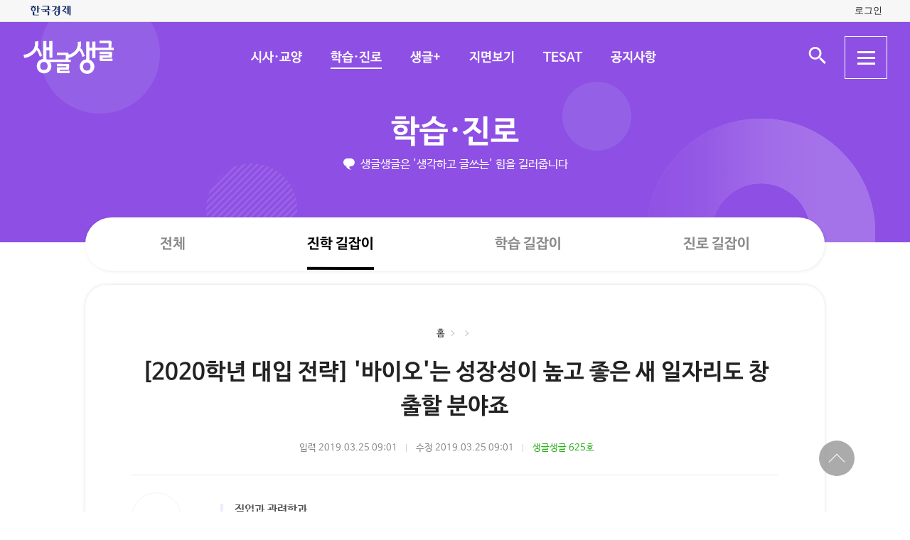

--- FILE ---
content_type: text/html; charset=UTF-8
request_url: https://sgsg.hankyung.com/article/2019032231211
body_size: 44456
content:
<!DOCTYPE html>
<html lang="ko">
    <head>
        <meta charset="UTF-8">
        <title>2020학년 대입 전략 바이오는 성장성이 높고 좋은 새 일자리도 창출할 분야죠 | 생글생글</title>
        <meta name="viewport" content="width=device-width, initial-scale=1, maximum-scale=1">
        <meta http-equiv="X-UA-Compatible" content="IE=edge,chrome=1">
        <meta name="title" content="[2020학년 대입 전략] &#039;바이오&#039;는 성장성이 높고 좋은 새 일자리도 창출할 분야죠 | 생글생글">
        <meta name="description" content="[2020학년 대입 전략] &#039;바이오&#039;는 성장성이 높고 좋은 새 일자리도 창출할 분야죠">
        <meta name="author" content="생글생글">
        <meta property="og:title" content="[2020학년 대입 전략] &#039;바이오&#039;는 성장성이 높고 좋은 새 일자리도 창출할 분야죠 | 생글생글">
        <meta property="og:url" content="https://sgsg.hankyung.com/article/2019032231211">
        <meta property="og:type" content="website">
        <meta property="og:image" content="https://img.hankyung.com/photo/201903/AA.19197628.1.jpg">
        <meta property="og:description" content="[2020학년 대입 전략] &#039;바이오&#039;는 성장성이 높고 좋은 새 일자리도 창출할 분야죠">
        <meta name="twitter:card" content="summary_large_image">
        <meta name="twitter:image" content="https://img.hankyung.com/photo/201903/AA.19197628.1.jpg">
    
        <link rel="shortcut icon" href="https://www.hankyung.com/favicon.ico">
        <link rel="stylesheet" href="https://hkstatic.hankyung.com/plugin/slick/slick.custom.css?v=202512231517">
        <link rel="stylesheet" href="https://hkstatic.hankyung.com/css/rel/sgsg/common-v2.css?v=202512231517">
        <style type="text/css">
        .article-body {font-size: 16px;}
        .article-body {}
        </style>
        <script src="https://hkstatic.hankyung.com/plugin/jquery-1.12.4.min.js?v=202512231517"></script>
        <script src="https://hkstatic.hankyung.com/plugin/slick/slick.min.js?v=202512231517"></script>
        <script type="text/javascript" src="https://hkstatic.hankyung.com/plugin/jquery.cookie.js?v=202512231517"></script>
        <script type="text/javascript" src="https://hkstatic.hankyung.com/plugin/clipboard.min.js?v=202512231517"></script>
        <script type="text/javascript" src="https://developers.kakao.com/sdk/js/kakao.min.js"></script>
        
        <!-- Google Tag Manager -->
<script>(function(w,d,s,l,i){w[l]=w[l]||[];w[l].push({'gtm.start':
new Date().getTime(),event:'gtm.js'});var f=d.getElementsByTagName(s)[0],
j=d.createElement(s),dl=l!='dataLayer'?'&l='+l:'';j.async=true;j.src=
'https://www.googletagmanager.com/gtm.js?id='+i+dl;f.parentNode.insertBefore(j,f);
})(window,document,'script','dataLayer','GTM-N3S38B8');</script>
<!-- End Google Tag Manager -->
        <script>
            var depth1 = "sgguide";
            var depth2 = "enter";
            var lnbTitle = "";
            var module = "view";
            var isMain = "";
            
            var aid = "2019032231211";
            var kakaoImg = "https://img.hankyung.com/photo/201903/AA.19197628.1.jpg";
                
            var snsData = {
                aid : "2019032231211",
                url : "https://sgsg.hankyung.com/article/2019032231211",
                title : "[2020학년 대입 전략] &#039;바이오&#039;는 성장성이 높고 좋은 새 일자리도 창출할 분야죠",
                image : "https://img.hankyung.com/photo/201903/AA.19197628.1.jpg",
                imageWidth : "620",
                imageHeight : "374"
            };

            var isMobile = '';
        </script>
        <script src="https://hkstatic.hankyung.com/plugin/function.hk.js?v=202512231517"></script>
        <script src="https://sgsg.hankyung.com/js/common.js?v=20211201"></script>

		
		<script src="/js/salesforce.js?v=202512231517" async></script>

        
        <!--[if lt IE 9]>
            <script src="https://hkstatic.hankyung.com/plugin/html5.js?v=202512231517"></script>
            <script src="https://hkstatic.hankyung.com/plugin/respond.min.js?v=202512231517"></script>
        <![endif]-->

        <script>
            var fontSize = "16";
        </script>
    </head>
<body>
    <div id="wrap" class="sub view-wrap">
        <div class="skip-navi">
            <a href="#contents">본문 바로가기</a>
        </div>

        <div class="top-util-area">
            <div class="top-util-inner">
								<div class="util-items lt">
                    <div class="item logo-area">
                        <a href="https://www.hankyung.com/" class="logo-hk">
                            <img src="https://static.hankyung.com/img/logo/logo-hk.svg" alt="한국경제">
                        </a>
                    </div>
                </div>
                <div class="util-items rt">
                    
                    <!-- 2024.08.28 주석 처리 -->
					<!-- <div class="item">
                        <a href="#" class="btn-my-pay" target="_blank">구독내역</a>
                    </div> -->
                    
					<div class="item zone-login">
						<a href="#" class="login-link btn-login"><span class="txt">로그인</span></a>
						<a href="javascript:void(0)" class="login-link btn-my-layer user-name" style="display:none;">내정보</a>
						
						<div class="layer-my">
                            <!-- <div class="user-info">
                                <div class="account-info">
                                    <p class="email">
										<span class="icon-mylogin"><span class="blind"></span></span>
										<span class="txt"></span>
									</p>
                                </div>
                                <div class="btns">
                                    <a href="#" class="btn-account">계정관리</a>
                                    <a href="#" class="btn-logout">로그아웃</a>
                                </div>
                            </div> -->
                            <!-- [2024.08.27] 회원레이어 로그인 후 스타일: 닷컴과 동일하게 ui 조정 -->
                            <div class="hk-user__layer">
                                <div class="layer-inner">
                                    <div class="hk-user__info after">
                                        <div class="info__mypages">
                                            <div class="my-item my-item-account">
                                                <a href="#" class="my-item__link btn-account">
                                                    <div class="my-item__icon account-email-icon">
                                                        <span class="icon-mylogin"><span class="blind"></span></span>
                                                    </div>
                                                    <div class="my-item__txt">
                                                        <p class="tit account-email txt"></p>
                                                        <p class="desc">계정관리</p>
                                                    </div>
                                                </a>
                                            </div>
                                            <div class="my-item my-item-subscribe">
                                                <a href="#" class="my-item__link btn-my-pay">
                                                    <div class="my-item__txt ">
                                                        <p class="tit">구독</p>
                                                        <p class="desc">유료 상품</p>
                                                    </div>
                                                </a>
                                            </div>
                                        </div>
                                        <div class="hk-user__links">
                                            <div class="item">
                                                <a href="#" class="logout-btn">로그아웃</a>
                                            </div>
                                            <div class="item">
                                                <a href="https://www.hankyung.com/help" class="item" rel="nofollow">고객센터</a>
                                            </div>
                                        </div>
                                    </div>
                                </div>
                                <button type="button" class="btn-close-layer">
                                    <span class="blind">회원 메뉴 닫기</span>
                                </button>  
                            </div>
                            <!-- // [2024.08.27] -->

                            <!-- <div class="hk-user__layer">
                                <div class="layer-inner">
                                    <div class="hk-user__info after">
                                        <div class="info__mypages">
                                            <div class="my-item my-item-account">
                                                <a href="#" class="my-item__link">
                                                    <div class="my-item__txt">
                                                        <p class="tit account-email">hankyung12345@hankyung.com</p>
                                                        <p class="desc">계정관리</p>
                                                    </div>
                                                </a>
                                            </div>
                                            <div class="my-item my-item-subscribe">
                                                <a href="#" class="my-item__link">
                                                    <div class="my-item__txt">
                                                        <p class="tit">마이구독</p>
                                                        <p class="desc">유료상품 관리</p>
                                                    </div>
                                                </a>
                                            </div>
                                        </div>
                                        <div class="hk-user__links">
                                            <div class="item">
                                                <a href="#">로그아웃</a>
                                            </div>
                                            <div class="item">
                                                <a href="https://www.hankyung.com/help" class="item" rel="nofollow">고객센터</a>
                                            </div>
                                        </div>
                                    </div>
                                </div>
                                <button type="button" class="btn-close-layer">
                                    <span class="blind">회원 메뉴 닫기</span>
                                </button>  
                            </div> -->
                        </div>
                    </div>
					
                </div>
				
				<script src="/js/login.js?v=20240320"></script>            </div>
        </div>

        <header class="header">
            <div class="inner">
                <div class="header-cont">
    <h1 class="logo"><a href="/" class="logo-sgsg"><span class="blind">생글생글</span></a></h1>
    <div class="gnb">
        <ul>
            <li data-id="sgnews"><a href="https://sgsg.hankyung.com/sgnews/allnews">시사·교양</a></li>
            <li data-id="sgguide"><a href="https://sgsg.hankyung.com/sgguide/allnews">학습·진로</a></li>
            <li data-id="sgplus"><a href="https://sgsg.hankyung.com/sgplus/report">생글+</a></li>
            <li data-id="paper"><a href="https://sgsg.hankyung.com/paper">지면보기</a></li>
            <li data-id="tesat"><a href="https://sgsg.hankyung.com/tesat">TESAT</a></li>
            <li data-id="board"><a href="https://sgsg.hankyung.com/board">공지사항</a></li>
        </ul>
    </div>
	
    <div class="search-area">
        <button class="btn-open-search"><span class="blind">검색 입력창 열기</span></button>
        <div class="layer-search">
            <form name="search" method="get" action="/search">
                <fieldset>
                    <legend>통합검색</legend>
                    <input type="text" name="query" placeholder="검색어를 입력해주세요" title="검색어 입력" class="inp-txt" autocomplete="off">
                    <button type="submit" class="btn-search"><span class="blind">검색</span></button>
                </fieldset>
            </form>
        </div>
    </div>

    <button type="button" class="btn-allmenu">
        <span class="blind">전체메뉴</span>
        <div class="line-area"><span class="bar"></span></div>
    </button>
    <div class="layer-allmenu">

        <div class="allmenu-inner">
            <!-- [D] 푸터 사이트맵과 마크업 동일 -->
            <div class="sitemap-menu">
                <div class="service-wrap">
                    <div class="sv-cate">
                        <strong class="sv-tit"><a href="https://sgsg.hankyung.com/sgnews/allnews">시사·교양</a></strong>
                        <ul class="sv-list">
                            <li><a href="https://sgsg.hankyung.com/sgnews/economy">경제</a></li>
                            <li><a href="https://sgsg.hankyung.com/sgnews/history">역사</a></li>
                            <li><a href="https://sgsg.hankyung.com/sgnews/science">과학</a></li>
                            <li><a href="https://sgsg.hankyung.com/sgnews/culture">교양</a></li>
                        </ul>
                    </div>
                    <div class="sv-cate">
                        <strong class="sv-tit"><a href="https://sgsg.hankyung.com/sgguide/allnews">학습·진로</a></strong>
                        <ul class="sv-list">
                            <li><a href="https://sgsg.hankyung.com/sgguide/enter">진학 길잡이</a></li>
                            <li><a href="https://sgsg.hankyung.com/sgguide/study">학습 길잡이</a></li>
                            <li><a href="https://sgsg.hankyung.com/sgguide/career">진로 길잡이</a></li>
                        </ul>
                    </div>
                    <div class="sv-cate">
                        <strong class="sv-tit"><a href="https://sgsg.hankyung.com/sgplus/report">생글+</a></strong>
                        <ul class="sv-list">
                            <li><a href="https://sgsg.hankyung.com/sgplus/report">생글기자</a></li>
                            <li><a href="https://sgsg.hankyung.com/sgplus/playeconomy">경제야 놀자</a></li>
                            <li><a href="https://sgsg.hankyung.com/sgplus/art73">7과 3의 예술</a></li>
                            <li><a href="https://sgsg.hankyung.com/sgplus/sudoku">스도쿠 여행</a></li>
                            <li><a href="https://sgsg.hankyung.com/sgplus/quiz">경제·금융 상식 퀴즈</a></li>
                        </ul>
                    </div>
                    <div class="sv-cate">
                        <strong class="sv-tit"><a href="https://sgsg.hankyung.com/tesat">TESAT</a></strong>
                        <ul class="sv-list">
                            <li><a href="https://sgsg.hankyung.com/tesat">TESAT 안내</a></li>
                            <li><a href="https://sgsg.hankyung.com/tesat/study">TESAT 공부하기</a></li>
                            <li><a href="https://www.tesat.or.kr/html.frm.junior.intro/outline.regular" target="_blank">주니어 테샛</a></li>
                        </ul>
                    </div>
                    <div class="sv-cate sv-tit-area">
                        <a href="https://sgsg.hankyung.com/paper">지면보기</a>
                        <a href="https://sgsg.hankyung.com/subscribe">구독신청</a>
                        <a href="https://sgsg.hankyung.com/board">공지사항</a>
                        <a href="https://www.hankyung.com/help/faq/sgsg?category_id=6" target="_blank">고객센터</a>
                    </div>
                </div>
            </div>
        </div>
        <button class="btn-close-allmenu"><span class="blind">전체메뉴 닫기</span></button>
    </div>
</div>

                <!-- GNB -->
                <div class="lnb">
    <div class="lnb-cont">
        <h2 class="lnb-tit">
            <a href=""></a>
        </h2>
        <p>생글생글은 '생각하고 글쓰는' 힘을 길러줍니다</p>
        <div class="lnb-menu" style="display:none;">
            <div class="inner-scroll">
                <ul class="lnb-list" data-id="sgnews" data-name="시사·교양" data-wrap="list-wrap" style="display:none;">
                    <li><a href="/sgnews/allnews">전체</a></li>
                    <li><a href="/sgnews/economy">경제</a></li>
                    <li><a href="/sgnews/history">역사</a></li>
                    <li><a href="/sgnews/science">과학</a></li>
                    <li><a href="/sgnews/culture">교양</a></li>
                </ul>
                <ul class="lnb-list" data-id="sgguide" data-name="학습·진로" data-wrap="learning-wrap" style="display:none;">
                    <li><a href="/sgguide/allnews">전체</a></li>
                    <li><a href="/sgguide/enter">진학 길잡이</a></li>
                    <li><a href="/sgguide/study">학습 길잡이</a></li>
                    <li><a href="/sgguide/career">진로 길잡이</a></li>
                </ul>
                <ul class="lnb-list" data-id="sgplus" data-name="생글+" data-wrap="resting-wrap" style="display:none;">
                    <li><a href="/sgplus/report">생글기자</a></li>
                    <li><a href="/sgplus/playeconomy">경제야 놀자</a></li>
                    <li><a href="/sgplus/art73">7과 3의 예술</a></li>
                    <li><a href="/sgplus/sudoku">스도쿠여행</a></li>
                    <li><a href="/sgplus/quiz">경제·금융 상식 퀴즈</a></li>
                </ul>
                <ul class="lnb-list" data-id="tesat" data-name="TESAT" data-wrap="tesat-wrap" style="display:none;">
                    <li><a href="/tesat">TESAT 안내</a></li>
                    <li><a href="/tesat/study">TESAT 공부하기</a></li>
                    <li><a href="http://www.tesat.or.kr/html.frm.junior.intro/outline.regular" target="_blank">주니어 테샛</a></li>
                </ul>
				<ul class="lnb-list" data-id="subscribe" data-name="구독신청" data-wrap="subs-wrap" style="display:none;">
                    <li><a href="/subscribe">구독신청</a></li>
                    <!--<li><a href="/subscribe/history">구독내역</a></li>-->
                </ul>
            </div>
        </div>
    </div>
</div>
<script>
    var path = "";

    if (depth2 == '') {
        path = '/'+depth1;
    } else {
        path = '/'+depth1+'/'+depth2;
    }
    
    var pageModule = location.pathname.split('/')[1];

    $(function(){
        var selectMenu = $('ul.lnb-list[data-id="'+depth1+'"]');

        if (selectMenu.length > 0) {
            
			if( selectMenu.data('id') != 'subscribe' )
			{
				$('.lnb-menu').show();
				selectMenu.show();
			}

            if (selectMenu.find('li > a[href="'+path+'"]').length > 0) {
                selectMenu.find('li > a[href="'+path+'"]').parents('li').addClass('on');
            } else {
                selectMenu.find('li:eq(0)').addClass('on');
            }

            // 메뉴 스크롤 위치 변경
            var scrollPosition = selectMenu.find('li.on').offset();
            $(".lnb-menu > .inner-scroll").scrollLeft(scrollPosition.left-50);

            $('h2.lnb-tit > a').text(selectMenu.data('name'));
            $('h2.lnb-tit > a').attr('href',selectMenu.find('li:eq(0) > a').attr('href'));
            
            if(pageModule != 'article') {
                // 메타태그 세팅
                
                document.title = selectMenu.data('name')+' | 생글생글';
                $('meta[name=title]').attr('content', selectMenu.data('name')+' | 생글생글');
                $('#meta_og_title').attr('content', selectMenu.data('name')+' | 생글생글');
            }
        } else {
            if (lnbTitle == '') lnbTitle = "생글생글";
            $('h2.lnb-tit > a').text(lnbTitle);
            $('h2.lnb-tit > a').attr('href', path);
            $('h3.cont-tit').show();
        }
        
        $('#wrap').addClass(selectMenu.data('wrap'));
        
        $('.gnb > ul > li[data-id="'+depth1+'"]').addClass('on');
    })
</script>                <!-- // GNB -->
            </div>
        </header>  

        <main id="contents" class="contents">
            <div class="inner">
                <div class="view-cont-wrap">
                    <div class="nav-wrap">
                        <ul class="nav-area">
                            <li><a href="https://sgsg.hankyung.com/">홈</a></li>
                            <li data-id="hbar1"><a href="https://sgsg.hankyung.com/sgguide"></a></li>
                            <li data-id="hbar2"><strong><a href="https://sgsg.hankyung.com/sgguide/enter"></a></strong></li>
                        </ul>
                    </div>
                    <div class="view-cont-area">
                        <div class="article-head">
                            <h1 class="article-tit">[2020학년 대입 전략] '바이오'는 성장성이 높고 좋은 새 일자리도 창출할 분야죠</h1>
  
                            <div class="date-info">
                                <span class="input">입력 2019.03.25 09:01</span><br class="is-mobile">
                                <span class="modify">수정 2019.03.25 09:01</span>
                                
                                    <span class="num"><a href="https://sgsg.hankyung.com/paper/625/16" class="link-txt">생글생글 625호</a></span>
                            </div>
                            <div class="article-util">
                                <div class="util-area">
                                    <div class="util-item share-area">
                                        <!-- [D] 활성화 클래스 active -->
                                        <button type="button" class="btn-share util-area" title="sns 공유"><span class="blind">sns 공유</span></button>
                                        <ul class="util-list share-list">
                                            <li class="msg"><a href="#" data-aid="2019032231211"><span class="blind">메세지 공유</span></a></li>
                                            <li class="facebook"><a href="javascript:void(0);" onclick="openSNS('facebook','https://sgsg.hankyung.com/article/2019032231211','');"><span class="blind">페이스북 공유</span></a></li>
                                            <li class="twitter twitter-x"><a href="javascript:void(0);" onclick="openSNS('twitter','https://sgsg.hankyung.com/article/2019032231211','');"><span class="blind">엑스 공유</span></a></li>
                                            <li class="naver"><a href="javascript:void(0);" onclick="openSNS('navershare','https://sgsg.hankyung.com/article/2019032231211','')"><span class="blind">네이버 공유</span></a></li>
                                            <li class="naverband"><a href="javascript:void(0);" onclick="openSNS('naverband','https://sgsg.hankyung.com/article/2019032231211','');"><span class="blind">네이버밴드 공유</span></a></li>
                                            <li class="kakao"><a href="javascript:void(0);" onclick="sendLinkKakao();" ><span class="blind">카카오톡 공유</span></a></li> 
                                        </ul>
                                    </div>
                                    <div class="util-item font-area">
                                        <button type="button" class="btn-font util-area" title="글자 크기 조절"><span class="blind">글자 크기 조절</span></button>
                                        <ul class="util-list font-list">
                                            <li class="font-small1" data-fs="12"><button type="button" ><span class="blind">폰트사이즈 -4 작게</span></button></li>
                                            <li class="font-small2" data-fs="14"><button type="button"><span class="blind">폰트사이즈 -2 작게</span></button></li>
                                            <li class="font-standard" data-fs="16"><button type="button"><span class="blind">폰트사이즈 기준</span></button></li>
                                            <li class="font-big1" data-fs="18"><button type="button"><span class="blind">폰트사이즈 +2 크게</span></button></li>
                                            <li class="font-big2" data-fs="20"><button type="button"><span class="blind">폰트사이즈 + 크게</span></button></li>
                                        </ul>
                                    </div>
                                    <button type="button" class="btn-print util-area" title="인쇄" data-aid="2019032231211"><span class="blind">인쇄</span></button>
                                    <button type="button" class="btn-copy util-area" title="링크 복사" data-clipboard-text="https://sgsg.hankyung.com/article/2019032231211"><span class="blind">링크 복사</span></button>
                                </div>
                            </div>
                        </div>
                        <div class="article-body-wrap">
                            <div class="article-body">
                                <div class="summary">직업과 관련학과 <br />
(6) 바이오테크놀로지</div>
                                
                    <figure class="article-figure">
                        <div class="figure-img">
                            <img src="https://img.hankyung.com/photo/201903/AA.19197628.1.jpg" alt="[2020학년 대입 전략] &#039;바이오&#039;는 성장성이 높고 좋은 새 일자리도 창출할 분야죠">
                    
                        </div></figure>최근 바이오테크놀로지(biotechnology)는 인간의 수명과 관련하여 제약, 농업생산, 화학용품, 환경오염 등에서 일상생활의 개념을 변화시키고 그 변화는 더욱 가속도를 내고 있다. 이는 학문에서 산업현장 그리고 글로벌 문제 해결로까지 넓어지고 더욱 중요성이 커지고 있는 분야다. 이번 호는 미래의 직업과 관련해 바이오테크놀로지와 연관된 학과에 대해 알아본다.<br /><br /><span style="color:#0000ff;"><strong>1) 생명과학과</strong></span><br /><br />
                        <figure class="article-figure figure-l" style="width:160px;">
                            <div class="figure-img">
                            <img src="https://img.hankyung.com/photo/201903/01.17595004.1.jpg" alt="현민 S논술입시연구소장">
                        
                            </div><figcaption class="figure-caption" style="width:160px">현민 S논술입시연구소장</figcaption></figure>생명과학과는 생명체 자체의 생명 원리와 응용 방법을 연구함으로서 진화와 다양성 관점에서 접근하는 학과다. 난치병과 환경오염 문제를 생명과학 원리로 해결하며 최근 주목받고 있다. 세포생물학, 일반생태학 및 실험, 식물분류학 및 실험, 동물형태학 및 실험, 미생물학 및 실험, 분자생물학, 유전학, 유기화학, 생물통계학, 생명과학 등을 교육하며 전문 연구 인력을 기른다. 대기환경기사 생물공학기사 생물분류기사 수질환경기사 식품기사 임상병리기사 자연생태복원기사 폐기물처리기사 등 다양한 자격증을 준비할 수 있고, 바이오의약품연구원 생명과학시험원 생물학연구원 등 직종이 있다. 제약회사, 대학병원, 생물기기업체, 바이오벤처업체 등 기업체나 생명과학 관련 국립&middot;공립연구소 및 대학, 기업체 연구소에서 근무한다. 정부의 생명과학 및 의약학 분야 부서, 중고등학교 생물교사로도 활동한다. 평소 생명 현상에 대한 창의적인 문제를 제기하고, 반복적인 실험을 통해 문제의 원인을 꼼꼼히 분석하여 이론화하는 탐구력이 강한 학생에게 유리하다.<br /><br /><span style="color:#0000ff;"><strong>2) 바이오생명정보과</strong></span><br /><br />바이오생명정보과는 바이오 소재와 이를 이용한 신제품 개발능력을 향상시키고, 기초학문 분야와 응용과학 분야를 통합한 바이오산업의 정보 관련 분야에서 실무능력을 갖춘 전문인을 양성하는 학과다. 생명공학기기분석학, 동물세포배양 및 실험동물학, 분자세포생물학 및 실험, 바이오정보시스템, 생화학, 미생물학, 바이오프로그래밍 등을 배운다. 관련 학과로는 바이오품질관리과, 바이오정보과, 바이오생명제약과, 바이오생명의약과(공학), 바이오배양공정과 등이 있다. 단백질정제실무자 동물세포배양실무자 바이오데이터분석실무자 생명정보연구원 염기서열분석가 유전자검사실무자 유전자클로닝실무자 등 바이오정보 관련 다양한 직종이 있으며, 의료전자기능사 축산산업기사 등의 자격증을 노려볼 수 있다. 바이오정보 관련 기업체나 벤처기업, 생산이력관리 분야 대형유통업체, 유전자검사업체 등 기업체와 바이오 및 법의학관련 연구소에서 근무할 수 있다. 알파벳(구글의 지주회사), 마이크로소프트, 애플 같은 기술 기업도 전문적인 데이터수집과 분석능력으로 질병관리 서비스를 제공하는 등 학과의 장래는 밝다. 평소 생명체의 자료를 분석하고 바이오 실험 및 실습 등 실무적인 능력에 관심이 큰 학생은 도전해볼 만하다. 다양한 데이터 분석 방법과 프로그래밍 능력을 갖춘다면 더욱 유리하다.<br /><br /><span style="color:#0000ff;"><strong>3) 생명공학과</strong></span><br /><br />생명공학과는 생명과학이론을 산업에 적용해 실생활에 응용하는 생명과학응용기술 측면이 강한 학과다. 학문적 측면에서 연구하는 생명과학과, 생명정보분석방법&middot;프로그래밍 관련 실무능력에 초점을 둔 바이오생명정보학과와는 다소 다르다.<br /><br />한국생명공학연구원에서는 생명공학의 응용분야를 다음과 같이 나누며 방대한 영역을 보여준다. ①줄기세포 연구 같은 유전자 치료 등 &lsquo;보건의료 분야&rsquo; ②씨앗 유전자를 변화시켜 변형된 작물을 만드는 등 &lsquo;농업 및 식품 분야&rsquo; ③미생물 또는 식물을 활용해 폐기물을 분해하거나 동물 또는 작물을 통해 재생가능한 무공해 에너지를 얻을 수 있는 &lsquo;환경 및 에너지 분야&rsquo; ④인간 게놈(Genome&middot;유전체)의 염기서열 정보 등에 관한 연구인 &lsquo;정보생명공학 분야&rsquo;, ⑤DNA칩, 세포칩 등 바이오칩 및 신약 개발 그리고 바이오멤스(BioMEMS) 등 질병 진단과 예측에 관한 &lsquo;전자 및 기계 분야&rsquo;이다. 바이오테크놀로지산업 분야의 핵심임을 한눈에 보여준다. 대기환경기사 생물공학기사 수질환경기사 식품기사 폐기물처리기사 등 자격증과 생명과학연구원, 생물공학연구원 그리고 위 세부 분야와 관련된 환경&middot;에너지산업업체, 식음료업체, 제약&middot;생명과학 관련업체 등 기업체의 산업현장, 국가&middot;정부 관련 연구부서에서 새로운 직종이 새롭게 발생하고 있다. 다양한 영역에 걸쳐 융합 공부를 통해 생명 현상의 실생활 용용과 산업화에 관심이 높은 학생에게 생명공학과를 추천한다.
                            </div>
                        </div>
    
                        <div class="article-module-wrap">
                            <!-- [D] 관련 태그 -->
                            <div class="article-module article-module-tag">
                                    <a href="https://sgsg.hankyung.com/tag/20170310161913909">#대입 전략</a>
                                    <a href="https://sgsg.hankyung.com/tag/20160706040321378">#생글생글</a>
                                    <a href="https://sgsg.hankyung.com/tag/20190217191859515">#2020학년 대입전략</a>
                            </div>
                            
                            <!-- [D] 기자영역 -->

                            <!-- 관련 기사 -->
                            <div class="article-module article-rel-list">
                                <div class="article-module-tit">
                                    <strong><a href="https://sgsg.hankyung.com/series/1509002001">진학 길잡이 기타</a></strong>
                                </div>
                                <ul class="news-list">
                                    <li class="item">
                                        <div class="thumb">
                                            <a href="https://sgsg.hankyung.com/article/2025022854831"><img src="https://img.hankyung.com/photo/202502/AA.10534137.3.jpg" alt="[대학 생글이 통신] &quot;생글·신문으로 공부…국내외 명문대 합격 비결&quot;"></a>
                                        </div>
                                        <div class="txt-cont">
                                            <h3 class="news-tit"><a href="https://sgsg.hankyung.com/article/2025022854831">[대학 생글이 통신] "생글·신문으로 공부…국내외 명문대 합격 비결"</a></h3>
                                        </div>
                                    </li>
                                    <li class="item">
                                        <div class="thumb">
                                            <a href="https://sgsg.hankyung.com/article/2021121095591"><img src="https://img.hankyung.com/photo/202112/AA.26031730.3.jpg" alt="[2022학년도 논술길잡이] 중앙대 2번 공통유형…반복적 기출풀이 필수"></a>
                                        </div>
                                        <div class="txt-cont">
                                            <h3 class="news-tit"><a href="https://sgsg.hankyung.com/article/2021121095591">[2022학년도 논술길잡이] 중앙대 2번 공통유형…반복적 기출풀이 필수</a></h3>
                                        </div>
                                    </li>
                                    <li class="item">
                                        <div class="thumb">
                                            <a href="https://sgsg.hankyung.com/article/202112100534m"><img src="https://img.hankyung.com/photo/202112/01.28297479.3.jpg" alt="수능 유일 만점자, '반수' 5개월 만에 성공한 비결"></a>
                                        </div>
                                        <div class="txt-cont">
                                            <h3 class="news-tit"><a href="https://sgsg.hankyung.com/article/202112100534m">수능 유일 만점자, '반수' 5개월 만에 성공한 비결</a></h3>
                                        </div>
                                    </li>
                                </ul>
                            </div>
                        </div>
                    </div>
                    <!-- [D] 기사뷰 안에서 탑버튼 작동 -->
                    <div class="btn-top-area">
                        <div class="btn-position">
                            <button type="button" class="btn-top"><span class="blind">상단 바로가기</span></button>
                        </div>
                    </div>
                </div>
            </div>            
        </main>
        <script src="https://sgsg.hankyung.com/js/view.js?v=20211130_2"></script>

        <footer class="footer">
    <div class="inner">
        <div class="foot-top">
            <strong class="foot-tit">생글생글</strong>
            <div class="sitemap-menu">
                <div class="service-wrap">
                    <div class="sv-cate">
                        <strong class="sv-tit"><a href="https://sgsg.hankyung.com/sgnews/allnews">시사·교양</a></strong>
                        <ul class="sv-list">
                            <li><a href="https://sgsg.hankyung.com/sgnews/economy">경제</a> </li>
                            <li><a href="https://sgsg.hankyung.com/sgnews/history">역사</a></li>
                            <li><a href="https://sgsg.hankyung.com/sgnews/science">과학</a></li>
                            <li><a href="https://sgsg.hankyung.com/sgnews/culture">교양</a></li>
                        </ul>
                    </div>
                    <div class="sv-cate">
                        <strong class="sv-tit"><a href="https://sgsg.hankyung.com/sgguide/allnews">학습·진로</a></strong>
                        <ul class="sv-list">
                            <li><a href="https://sgsg.hankyung.com/sgguide/enter">진학 길잡이</a></li>
                            <li><a href="https://sgsg.hankyung.com/sgguide/study">학습 길잡이</a></li>
                            <li><a href="https://sgsg.hankyung.com/sgguide/career">진로 길잡이</a></li>
                        </ul>
                    </div>
                    <div class="sv-cate">
                        <strong class="sv-tit"><a href="https://sgsg.hankyung.com/sgplus/report">생글+</a></strong>
                        <ul class="sv-list">
                            <li><a href="https://sgsg.hankyung.com/sgplus/report">생글기자</a></li>
                            <li><a href="https://sgsg.hankyung.com/sgplus/playeconomy">경제야 놀자</a></li>
                            <li><a href="https://sgsg.hankyung.com/sgplus/art73">7과 3의 예술</a></li>
                            <li><a href="https://sgsg.hankyung.com/sgplus/sudoku">스도쿠 여행</a></li>
                            <li><a href="https://sgsg.hankyung.com/sgplus/quiz">경제·금융 상식 퀴즈</a></li>
                        </ul>
                    </div>
                    <div class="sv-cate">
                        <strong class="sv-tit"><a href="https://sgsg.hankyung.com/tesat">TESAT</a></strong>
                        <ul class="sv-list">
                            <li><a href="https://sgsg.hankyung.com/tesat">TESAT 안내</a></li>
                            <li><a href="https://sgsg.hankyung.com/tesat/study">TESAT 공부하기</a></li>
                            <li><a href="http://www.tesat.or.kr/html.frm.junior.intro/outline.regular" target="_blank" rel="nofollow">주니어 테샛</a></li>
                        </ul>
                    </div>
                    <!-- <div class="sv-cate">
                        <strong class="sv-tit"><a href="https://sgsg.hankyung.com/sgplus/playeconomy">생글 추천 콘텐츠</a></strong>
                        <ul class="sv-list">
                            <li><a href="https://sgsg.hankyung.com/sgplus/playeconomy">경제야 놀자</a></li>
                            <li><a href="https://sgsg.hankyung.com/sgplus/art73">7과 3의 예술</a></li>
                            <li><a href="https://sgsg.hankyung.com/sgplus/ten01">우빈의 리듬파워</a></li>
                            <li><a href="https://sgsg.hankyung.com/sgplus/ten02">김지원의 인서트</a></li>
                            <li><a href="https://sgsg.hankyung.com/sgplus/ten03">노규민의 영화人싸</a></li>
                        </ul>
                    </div> -->
                    <div class="sv-cate">
                        <strong class="sv-tit"><a href="https://sgsg.hankyung.com/paper">지면보기</a></strong>
                        <ul class="sv-list">
                            <li><a href="https://sgsg.hankyung.com/subscribe"><strong class="sv-tit">구독신청</strong></a></li>
                            <li><a href="https://sgsg.hankyung.com/board"><strong class="sv-tit">공지사항</strong></a></li>
                            <li><a href="https://www.hankyung.com/help/faq/sgsg?category_id=6" target="_blank" rel="nofollow"><strong class="sv-tit">고객센터</strong></a></li>
                            <!-- <li><a href="https://www.hankyung.com/help/qna" target="_blank" rel="nofollow"><strong class="sv-tit">1:1 문의</strong></a></li> -->
                        </ul>
                    </div>
                </div>
            </div>
        </div>
        <div class="foot-cont">
            <a href="https://company.hankyung.com/ked/" target="_blank" rel="nofollow">회사소개</a>
            <a href="https://www.hankyung.com/help/ethics" target="_blank" rel="nofollow">기자윤리강령</a>
            <a href="https://www.hankyung.com/help/policy?category=%EA%B0%9C%EC%9D%B8%EC%A0%95%EB%B3%B4%EC%B2%98%EB%A6%AC%EB%B0%A9%EC%B9%A8" target="_blank" rel="nofollow"><strong>개인정보처리방침</strong></a>
            <a href="https://www.hankyung.com/help/policy?category=%EC%9D%B4%EC%9A%A9%EC%95%BD%EA%B4%80" target="_blank" rel="nofollow">서비스이용약관</a>
            <a href="https://sgsg.hankyung.com/sitemap">사이트맵</a>
            <a href="https://www.hankyung.com/help/faq/sgsg?category_id=6" target="_blank" rel="nofollow">고객센터</a>
            <!-- <a href="https://www.hankyung.com/help/qna" target="_blank" rel="nofollow">1:1 문의</a> -->
            <span>문의전화: <a href="tel:02-360-4069">02-360-4069</a></span>
        </div>
        <address>주소: 04505 서울시 중구 청파로 463 한국경제신문사 3층 경제교육연구소</address>
        <div class="foot-cont">
            <span>발행인: 김정호 │ 편집인: 박수진</span>
            <span>이메일: <a href="mailto:nie@hankyung.com">nie@hankyung.com</a></span>
            <span>사업자등록번호: 110-81-07390</span>
            <span>통신판매업신고번호: 중구 02559</span>
        </div>
        <div class="foot-cont family-site">
            <span>한국경제 Family</span>
            <a href="https://www.hankyung.com/" target="_blank" rel="nofollow">한국경제신문</a>
            <a href="https://www.wowtv.co.kr/" target="_blank" rel="nofollow">한국경제 TV</a>
            <a href="https://magazine.hankyung.com/" target="_blank" rel="nofollow">한국경제매거진</a>
            <a href="http://bp.hankyung.com/" target="_blank" rel="nofollow">BOOK</a>
            <a href="https://tenasia.hankyung.com/" target="_blank" rel="nofollow">텐아시아</a>
            <a href="https://www.kedglobal.com/" target="_blank" rel="nofollow">KED Global</a>
        </div>
        <p class="copyright">Copyright 한국경제신문. All rights reserved.</p>
    </div>
</footer>
    </div>
</body>
</html>

--- FILE ---
content_type: image/svg+xml
request_url: https://static.hankyung.com/img/logo/rel/logo-sgsg-w2.svg
body_size: 4627
content:
<?xml version="1.0" encoding="utf-8"?>
<!-- Generator: Adobe Illustrator 24.3.0, SVG Export Plug-In . SVG Version: 6.00 Build 0)  -->
<svg version="1.1" id="레이어_1" xmlns="http://www.w3.org/2000/svg" xmlns:xlink="http://www.w3.org/1999/xlink" x="0px"
	 y="0px" width="75.8px" height="27.8px" viewBox="0 0 75.8 27.8" style="enable-background:new 0 0 75.8 27.8;"
	 xml:space="preserve">
<style type="text/css">
	.st0{fill:#FFFFFF;}
</style>
<g>
	<g>
		<path class="st0" d="M73.7,15.1c-0.2,0-0.5,0-0.7,0.1c-0.2,0-0.5,0-0.7,0s-0.4,0-0.6,0h-5.2v-0.9h7c0.2,0,0.4,0,0.5-0.1
			s0.1-0.2,0.2-0.6l0.2-2.5c0-0.2,0-0.5,0-0.7s0-0.4-0.1-0.6c-0.1-0.1-0.2-0.4-0.5-0.4c-0.1-0.1-0.5-0.1-0.8-0.1h-9.1v2h7.9v0.9
			h-7.9v3.3c0,0.6,0.1,0.9,0.4,1.3c0.2,0.2,0.6,0.4,1.2,0.4h6.4c0.5,0,0.8,0,1.4,0c0.5,0,1.1-0.1,1.7-0.5l-0.5-1.9
			C74.1,14.9,73.9,15.1,73.7,15.1z"/>
		<path class="st0" d="M73.7,5.9c0.1-0.7,0.2-1.4,0.2-2.3c0-0.8,0.1-1.5,0.1-2.1s-0.1-0.9-0.5-1.2c-0.2-0.2-0.7-0.3-1-0.3h-8.7v2.1
			h7.4c0.1,0,0.2,0,0.2,0.1c0,0,0.1,0.1,0.1,0.4c0,0.4,0,0.8,0,1.4s-0.1,1.2-0.2,1.8h-9.1h-3.6v2.1h3.6h13.6V5.8L73.7,5.9L73.7,5.9z
			"/>
	</g>
	<g>
		<path class="st0" d="M51,11.7c-0.1-0.4-0.2-0.8-0.5-1.1c-0.1-0.4-0.2-0.7-0.4-1.1s-0.2-0.7-0.5-1.1c-0.2-0.5-0.5-0.8-0.7-1.2
			c-0.2-0.4-0.7-0.6-1.2-0.8c0.1-0.4,0.2-0.8,0.4-1.1c0.1-0.4,0.1-0.8,0.2-1.2c0-0.6,0.1-1.2,0.1-1.7c0-0.6-0.1-1.2-0.2-1.8
			l-2.7,0.6c0.1,0.5,0.1,0.8,0.1,1.3s0,0.8,0,1.2c-0.1,0.7-0.2,1.4-0.5,2S44.5,7,44.2,7.6l-0.1,0.1c-0.6,0.7-1.2,1.3-1.8,1.8
			s-1.3,0.9-2,1.4l0,0c-1.7,0.8-3.1,1.1-4.4,1.1l0.6,2.6c1.9,0,3.6-0.6,4.9-1.3l0,0c0.1,0,0.2-0.1,0.4-0.2c1.2-0.7,1.9-1.3,2.1-1.5
			c0.2-0.1,0.5-0.4,0.7-0.6c0.8-0.8,1.7-1.7,2.3-2.6c0.2,0.1,0.5,0.4,0.6,0.6c0.1,0.2,0.4,0.5,0.5,0.7s0.2,0.6,0.4,0.9
			s0.2,0.7,0.4,0.9c0.1,0.4,0.2,0.7,0.4,1.1c0.1,0.4,0.2,0.8,0.5,1.2l2.1-1.3C51.4,12.5,51.1,12,51,11.7z"/>
		<path class="st0" d="M60.4,14.7v-14h-2.6v5.1h-2.5V0.7h-2.6v15.1c-0.6,0-1.2,0.1-1.7,0.4c-0.7,0.2-1.4,0.7-1.9,1.2
			c-0.6,0.5-0.9,1.2-1.3,1.9s-0.5,1.5-0.5,2.5c0,0.8,0.1,1.7,0.5,2.5c0.4,0.7,0.8,1.4,1.3,1.9c0.6,0.5,1.2,0.9,1.9,1.2
			c0.7,0.2,1.5,0.5,2.4,0.5c0.8,0,1.7-0.1,2.4-0.5c0.7-0.2,1.4-0.7,1.9-1.2c0.6-0.5,0.9-1.2,1.3-1.9c0.4-0.7,0.5-1.5,0.5-2.5
			s-0.1-1.7-0.5-2.5c-0.4-0.7-0.8-1.4-1.3-1.9c-0.6-0.5-1.2-0.9-1.9-1.2c-0.1,0-0.2,0-0.4-0.1V8.4h2.4v6.3H60.4L60.4,14.7z
			 M56.3,21.8c0,0.9-0.2,1.8-0.8,2.5s-1.3,0.8-2.3,0.8c-0.9,0-1.7-0.2-2.3-0.8c-0.6-0.6-0.8-1.4-0.8-2.5c0-0.9,0.2-1.8,0.8-2.5
			c0.6-0.6,1.4-0.9,2.3-0.9c0.9,0,1.7,0.4,2.3,0.9C56,20,56.3,20.8,56.3,21.8z"/>
	</g>
	<g>
		<g>
			<path class="st0" d="M37.7,16c0.1-0.7,0.2-1.4,0.2-2.3c0-0.8,0.1-1.5,0.1-2.1s-0.1-0.9-0.5-1.2c-0.4-0.2-0.7-0.4-1.1-0.4H28v2.1
				h7.2c0.1,0,0.2,0,0.2,0.1c0,0,0.1,0.1,0.1,0.4c0,0.4,0,0.8,0,1.4s-0.1,1.2-0.2,1.8h-9.1h-7V18h6.9h13.6v-2.1L37.7,16L37.7,16z"/>
			<path class="st0" d="M37.6,25.3c-0.2,0-0.5,0-0.7,0.1c-0.2,0-0.5,0-0.7,0s-0.4,0-0.6,0h-5.1v-0.9h7c0.2,0,0.4,0,0.5-0.1
				s0.1-0.2,0.2-0.6l0.2-2.5c0-0.2,0-0.5,0-0.7s0-0.4-0.1-0.6c-0.1-0.1-0.2-0.4-0.5-0.4c-0.1-0.1-0.5-0.1-0.8-0.1h-9v2h7.9v0.9H28
				v3.3c0,0.6,0.1,0.9,0.4,1.3c0.2,0.2,0.6,0.4,1.2,0.4h6.3c0.5,0,0.8,0,1.4,0c0.5,0,1.1-0.1,1.7-0.5L38.4,25
				C38.1,25.1,38,25.1,37.6,25.3z"/>
		</g>
		<g>
			<path class="st0" d="M15.1,11.3c-0.1-0.4-0.2-0.8-0.5-1.1c-0.1-0.4-0.2-0.7-0.4-1.1s-0.2-0.7-0.4-1c-0.2-0.5-0.5-0.8-0.7-1.2
				c-0.2-0.4-0.7-0.6-1.2-0.8C12,5.7,12.1,5.2,12.2,5c0.1-0.4,0.1-0.8,0.2-1.2c0-0.6,0.1-1.2,0.1-1.7c0-0.6-0.1-1.2-0.2-1.8L9.6,0.9
				c0.1,0.5,0.1,0.8,0.1,1.3s0,0.8,0,1.2c-0.1,0.7-0.2,1.4-0.5,2C9,6,8.7,6.8,8.3,7.4L8.2,7.5C7.6,8.2,7,8.8,6.4,9.3s-1.3,0.9-2,1.4
				l0,0c-1.7,0.8-3.1,1.1-4.4,1.1l0.6,2.6c1.9,0,3.6-0.6,4.9-1.3l0,0c0.1,0,0.2-0.1,0.4-0.2c1.2-0.7,1.9-1.3,2.1-1.5
				c0.2-0.1,0.5-0.4,0.7-0.6C9.5,10,10.4,9.1,11,8.2c0.2,0.1,0.5,0.4,0.6,0.6s0.4,0.5,0.5,0.7s0.2,0.6,0.4,0.9s0.2,0.7,0.4,0.9
				s0.2,0.7,0.4,1.1c0.1,0.4,0.2,0.8,0.5,1.2l2.1-1.3C15.3,12.1,15.2,11.7,15.1,11.3z"/>
			<path class="st0" d="M24.3,14.4v-14h-2.6v5.1h-2.5V0.4h-2.6v15.1c-0.6,0-1.2,0.1-1.7,0.4C14.2,16,13.5,16.5,13,17
				c-0.6,0.5-0.9,1.2-1.3,1.9c-0.4,0.7-0.5,1.5-0.5,2.5c0,0.8,0.1,1.7,0.5,2.5c0.4,0.7,0.8,1.4,1.3,1.9c0.6,0.5,1.2,0.9,1.9,1.2
				s1.5,0.5,2.4,0.5c0.8,0,1.7-0.1,2.4-0.5c0.7-0.2,1.4-0.7,1.9-1.2c0.6-0.5,0.9-1.2,1.3-1.9c0.4-0.7,0.5-1.5,0.5-2.5
				c0-0.8-0.1-1.7-0.5-2.5c-0.4-0.7-0.8-1.4-1.3-1.9c-0.6-0.5-1.2-0.9-1.9-1.2c-0.1,0-0.2,0-0.4-0.1V8.1h2.5v6.3L24.3,14.4
				L24.3,14.4z M20.3,21.3c0,0.9-0.2,1.8-0.8,2.5c-0.6,0.6-1.3,0.8-2.3,0.8c-0.9,0-1.7-0.2-2.3-0.8c-0.6-0.6-0.8-1.4-0.8-2.5
				c0-0.9,0.2-1.8,0.8-2.5c0.6-0.6,1.4-0.9,2.3-0.9s1.7,0.4,2.3,0.9C20,19.6,20.3,20.4,20.3,21.3z"/>
		</g>
	</g>
</g>
</svg>


--- FILE ---
content_type: image/svg+xml
request_url: https://static.hankyung.com/img/sgsg/common/spr-icon-211119.svg?v=2112271330
body_size: 38273
content:
<?xml version="1.0" encoding="utf-8"?>
<!-- Generator: Adobe Illustrator 24.3.0, SVG Export Plug-In . SVG Version: 6.00 Build 0)  -->
<svg version="1.1" id="Layer_1" xmlns="http://www.w3.org/2000/svg" xmlns:xlink="http://www.w3.org/1999/xlink" x="0px" y="0px"
	 width="416.9px" height="362.8px" viewBox="0 0 416.9 362.8" style="enable-background:new 0 0 416.9 362.8;" xml:space="preserve"
	>
<style type="text/css">
	.st0{fill-rule:evenodd;clip-rule:evenodd;fill:#222222;}
	.st1{fill-rule:evenodd;clip-rule:evenodd;fill:#FFFFFF;}
	.st2{fill:#FFFFFF;}
	.st3{fill-rule:evenodd;clip-rule:evenodd;fill:#0CBBA1;}
	.st4{fill:#3B589E;}
	.st5{fill:#00ACEE;}
	.st6{fill:#2FC144;}
	.st7{fill:#7D858F;}
	.st8{fill:#9C9FB0;}
	.st9{fill:#2E3459;}
	.st10{fill:none;stroke:#9C9FB0;stroke-width:2.5;stroke-miterlimit:10;}
	.st11{fill-rule:evenodd;clip-rule:evenodd;fill:#FFFFFF;stroke:#9C9FB0;stroke-width:2.5;stroke-miterlimit:10;}
	.st12{fill:#FFFFFF;stroke:#9C9FB0;stroke-width:2.5;stroke-miterlimit:10;}
	.st13{fill:none;stroke:#2E3459;stroke-width:2.5;stroke-miterlimit:10;}
	.st14{fill-rule:evenodd;clip-rule:evenodd;fill:#FFFFFF;stroke:#2E3459;stroke-width:2.5;stroke-miterlimit:10;}
	.st15{fill:#FFFFFF;stroke:#2E3459;stroke-width:2.5;stroke-miterlimit:10;}
	.st16{fill:none;stroke:#9C9FB0;stroke-miterlimit:10;}
	.st17{fill:#E6E6E6;stroke:#E6E6E6;stroke-miterlimit:10;}
	.st18{fill:none;stroke:#E6E6E6;stroke-width:3;stroke-miterlimit:10;}
	.st19{fill-rule:evenodd;clip-rule:evenodd;fill:#06BE29;}
	.st20{fill:none;stroke:#000000;stroke-width:2.5;stroke-miterlimit:10;}
	.st21{fill:none;stroke:#FFFFFF;stroke-width:2.5;stroke-miterlimit:10;}
	.st22{fill:#222222;}
	.st23{fill:#231F20;}
	.st24{fill:#72BE44;}
	.st25{fill:#00C212;}
	.st26{fill:#D3D3D3;}
	.st27{fill:#4D4D4D;}
	.st28{fill:#3E3E3E;}
	.st29{opacity:0.6;stroke:#FFFFFF;stroke-miterlimit:10;enable-background:new    ;}
	.st30{fill:none;stroke:#FFFFFF;stroke-miterlimit:10;}
	.st31{fill:#FAE101;}
	.st32{fill:#3B2215;}
</style>
<path id="아이콘_전체메뉴_1_" class="st0" d="M62.7,60V46h4v14H62.7z M69,60V46h4v14H69z"/>
<path id="아이콘_전체메뉴_3_" class="st1" d="M85.2,60V46h4v14H85.2z M91.5,60V46h4v14H91.5z"/>
<g id="Shape_19_copy_7">
</g>
<g id="Shape_20_copy_2">
</g>
<g id="Shape_32_copy_4">
</g>
<g id="Shape_32_copy_4_1_">
</g>
<g id="Shape_32_copy_4_2_">
</g>
<g id="Shape_19_copy_7_1_">
</g>
<path d="M99.9,19.4h-1.4L98.1,19c1.7-2,2.7-4.5,2.7-7.3c0-6.2-5-11.1-11.1-11.1c-6.2,0-11.1,5-11.1,11.1s5,11.1,11.1,11.1
	c2.8,0,5.3-1,7.3-2.7l0.5,0.5V22l8.6,8.6l2.6-2.6L99.9,19.4z M89.6,19.4c-4.3,0-7.7-3.4-7.7-7.7S85.4,4,89.6,4s7.7,3.4,7.7,7.7
	S93.9,19.4,89.6,19.4z"/>
<path class="st2" d="M137.8,19.4h-1.4L136,19c1.7-2,2.7-4.5,2.7-7.3c0-6.2-5-11.1-11.1-11.1s-11.1,5-11.1,11.1s5,11.1,11.1,11.1
	c2.8,0,5.3-1,7.3-2.7l0.5,0.5V22l8.6,8.6l2.6-2.6L137.8,19.4z M127.5,19.4c-4.3,0-7.7-3.4-7.7-7.7s3.4-7.7,7.7-7.7
	c4.3,0,7.7,3.4,7.7,7.7S131.8,19.4,127.5,19.4z"/>
<path class="st3" d="M15,59.7C14,65.2,5,66,5,66c4-0.9,4.5-3.9,4.4-6H7c-3.9,0-7-3.1-7-7s3.1-7,7-7h6c3.9,0,7,3.1,7,7
	C20,56.2,17.9,58.8,15,59.7z"/>
<path class="st1" d="M44.9,59.7c-1.1,5.6-10,6.3-10,6.3c4-0.9,4.5-3.9,4.4-6h-2.4c-3.9,0-7-3.1-7-7s3.1-7,7-7h6c3.9,0,7,3.1,7,7
	C49.8,56.2,47.7,58.8,44.9,59.7z"/>
<path d="M0,18.7h28v-3.1H0V18.7z M0,10.9h28V7.8H0V10.9z M0,0v3.1h28V0H0z"/>
<path class="st2" d="M37.8,18.7h28v-3.1h-28C37.8,15.6,37.8,18.7,37.8,18.7z M37.8,10.9h28V7.8h-28C37.8,7.8,37.8,10.9,37.8,10.9z
	 M37.8,0v3.1h28V0H37.8z"/>
<path d="M188.8,3.6l-3-3l-12,12l-12-12l-3,3l12,12l-12,12l3,3l12-12l12,12l3-3l-12-12L188.8,3.6z"/>
<path class="st2" d="M227.4,3.6l-3-3l-12,12l-12-12l-3,3l12,12l-12,12l3,3l12-12l12,12l3-3l-12-12L227.4,3.6z"/>
<path d="M258.5,2.7L255.8,0l-15,15l15,15l2.7-2.7L246.2,15L258.5,2.7z"/>
<path class="st2" d="M281.2,2.7L278.5,0l-15,15l15,15l2.7-2.7L268.9,15L281.2,2.7z"/>
<path class="st2" d="M318,27.3l2.7,2.7l15-15l-15-15L318,2.7L330.3,15L318,27.3z"/>
<path d="M295.3,27.3L298,30l15-15L298,0l-2.7,2.7L307.6,15L295.3,27.3z"/>
<path class="st2" d="M386.6,1.3L383.9,4l15,15l15-15l-2.7-2.7l-12.3,12.3L386.6,1.3z"/>
<path d="M349,0l-2.7,2.7l15,15l15-15L373.6,0l-12.3,12.3L349,0z"/>
<g>
	<path class="st4" d="M78.8,237.9c7.7,0,14,6.3,14,14c0,7.7-6.3,14-14,14s-14-6.3-14-14C64.8,244.1,71.1,237.9,78.8,237.9z"/>
	<path class="st2" d="M82.2,246.9c-0.2,0-0.5-0.1-0.7-0.1c-0.3,0-0.5,0-0.7,0s-0.4,0-0.6,0.1c-0.1,0.1-0.3,0.1-0.3,0.2
		c-0.1,0.1-0.1,0.2-0.1,0.4c0,0.1,0,0.3,0,0.5v1.3h2.5l-0.2,2.6h-2.3v7.9h-3.2v-7.9H75v-2.6h1.6v-1.6c0-1.1,0.3-1.9,0.8-2.5
		c0.6-0.6,1.5-0.9,2.8-0.9c0.5,0,0.9,0,1.2,0.1c0.4,0.1,0.8,0.1,1.2,0.2L82.2,246.9z"/>
</g>
<g>
	<path class="st5" d="M111.2,238.1c7.7,0,14,6.3,14,14c0,7.7-6.3,14-14,14s-14-6.3-14-14C97.2,244.3,103.4,238.1,111.2,238.1z"/>
	<path class="st2" d="M119.1,247.3c-0.6,0.3-1.2,0.4-1.8,0.5c0.7-0.4,1.1-1,1.4-1.7c-0.6,0.3-1.3,0.6-2,0.8c-0.6-0.6-1.4-1-2.3-1
		c-2.1,0-3.6,1.9-3.1,3.9c-2.7-0.2-5-1.4-6.6-3.4c-0.9,1.5-0.4,3.3,1,4.3c-0.5,0-1-0.2-1.5-0.4c0,1.5,1,2.9,2.6,3.2
		c-0.4,0.1-1,0.2-1.5,0.1c0.4,1.3,1.6,2.2,3,2.3c-1.4,1-3,1.6-4.8,1.3c1.4,0.9,3.1,1.5,5,1.5c6,0,9.3-5,9.1-9.6
		C118.1,248.5,118.6,248,119.1,247.3z"/>
</g>
<g>
	<path class="st6" d="M143.6,237.9c7.7,0,14,6.3,14,14c0,7.7-6.3,14-14,14s-14-6.3-14-14C129.6,244.1,135.8,237.9,143.6,237.9z"/>
	<path class="st2" d="M145.1,247.4v4.5l-3.1-4.5h-3.3v9h3.3v-4.5l3.1,4.5h3.3v-9H145.1z"/>
</g>
<g>
	<path class="st6" d="M176,237.8c7.7,0,14,6.3,14,14s-6.3,14-14,14s-14-6.3-14-14C162,244,168.2,237.8,176,237.8z"/>
	<path class="st2" d="M176,247.9c-0.4,0-0.9,0.1-1.3,0.2v-0.9v-0.1c0,0,0,0,0-0.1c-0.1-1.1-0.9-1.9-2-1.9c-1,0-1.9,0.8-2,1.9v3.7
		v2.4c0,0,0,0,0,0.1c0,2.9,2.4,5.2,5.2,5.2c2.9,0,5.2-2.3,5.2-5.2C181.2,250.3,178.9,247.9,176,247.9z M176,257.6
		c-2.4,0-4.4-2-4.4-4.4v-6c0-0.7,0.5-1.2,1.2-1.2c0.6,0,1.2,0.5,1.2,1.2v6c0,1.2,0.9,2.1,2.1,2.1c1.2,0,2.1-0.9,2.1-2.1
		c0-1.2-0.9-2.1-2.1-2.1c-0.5,0-0.9,0.2-1.3,0.4v-0.9c0.4-0.2,0.8-0.3,1.3-0.3c1.6,0,2.9,1.3,2.9,2.9s-1.3,2.9-2.9,2.9
		c-1.6,0-2.9-1.3-2.9-2.9v-6.1c0-0.2-0.2-0.4-0.4-0.4s-0.4,0.2-0.4,0.4v6.1c0,0.1,0,0.2,0,0.3c0.1,1.9,1.7,3.4,3.7,3.4
		s3.7-1.6,3.7-3.7s-1.6-3.7-3.7-3.7c-0.5,0-0.9,0.1-1.3,0.2v-0.8c0.4-0.1,0.8-0.2,1.3-0.2c2.4,0,4.4,2,4.4,4.4
		C180.4,255.6,178.4,257.6,176,257.6z M174.7,253.2c0-0.7,0.6-1.3,1.3-1.3s1.3,0.6,1.3,1.3s-0.6,1.3-1.3,1.3
		S174.7,253.9,174.7,253.2z"/>
</g>
<g>
	<path class="st7" d="M46.4,237.9c7.7,0,14,6.3,14,14c0,7.7-6.3,14-14,14s-14-6.3-14-14C32.4,244.1,38.7,237.9,46.4,237.9z"/>
	<path class="st2" d="M46.4,253.4l-5.6-4.6v7.2H52v-7.1L46.4,253.4z M46.4,252.2l-5.6-4.5H52L46.4,252.2z"/>
</g>
<g>
	<path class="st7" d="M14,237.9c7.7,0,14,6.3,14,14c0,7.7-6.3,14-14,14s-14-6.3-14-14C0,244.1,6.3,237.9,14,237.9z"/>
	<g>
		<path class="st2" d="M6.4,252.3v-3.5h1v3.6c0,1.4,0.6,1.8,1.3,1.8c0.8,0,1.4-0.5,1.4-1.8v-3.6H11v3.5c0,2-0.9,2.8-2.3,2.8
			C7.3,255,6.4,254.3,6.4,252.3z"/>
		<path class="st2" d="M15.9,254.9l-1.4-2.5h-1v2.5h-1v-6.2h2c1.3,0,2.2,0.5,2.2,1.8c0,1-0.5,1.5-1.3,1.8l1.6,2.6L15.9,254.9
			L15.9,254.9z M13.5,251.6h0.9c0.9,0,1.4-0.4,1.4-1.1c0-0.7-0.5-1-1.4-1h-0.9V251.6z"/>
		<path class="st2" d="M18.1,248.7h1v5.4h2.6v0.8h-3.6V248.7z"/>
	</g>
</g>
<g>
	<path class="st8" d="M68.2,206.9c1.4-0.7,2.6-1.4,3.6-2.2s1.8-1.6,2.5-2.5s1.2-1.8,1.5-2.8c0.4-1,0.6-1.9,0.7-2.9
		c-1.6,0-3.3,0.1-4.9,0.1h-2.3v-2.3h3.5c1,0,2.1,0,3.2,0s2.2,0,3.5,0c-0.1,1.6-0.3,3.1-0.7,4.5c-0.4,1.4-0.9,2.7-1.7,3.9
		s-1.7,2.3-2.8,3.4c-1.1,1-2.5,2-4.1,2.8L68.2,206.9z M87.6,202.5h-3.2V213h-2.7v-20.4h2.7v7.6h3.2V202.5z"/>
</g>
<g>
	<path class="st9" d="M99.8,206.9c1.4-0.7,2.6-1.4,3.6-2.2s1.8-1.6,2.5-2.5s1.2-1.8,1.5-2.8c0.4-1,0.6-1.9,0.7-2.9
		c-1.6,0-3.3,0.1-4.9,0.1h-2.3v-2.3h3.5c1,0,2.1,0,3.2,0s2.2,0,3.5,0c-0.1,1.6-0.3,3.1-0.7,4.5c-0.4,1.4-0.9,2.7-1.7,3.9
		s-1.7,2.3-2.8,3.4c-1.1,1-2.5,2-4.1,2.8L99.8,206.9z M119.1,202.5h-3.2V213h-2.7v-20.4h2.7v7.6h3.2V202.5z"/>
</g>
<g>
	<path class="st8" d="M203.3,208.3L203.3,208.3c-0.8,0-1.4-0.1-2-0.4c-0.6-0.3-1-0.7-1.3-1.1c-0.3-0.4-0.4-0.8-0.5-1.3
		s-0.1-1.1-0.1-1.8v-6.4h1.8v6.2c0,0.6,0,1.1,0.1,1.5s0.2,0.7,0.4,1s0.4,0.4,0.7,0.6c0.3,0.1,0.6,0.2,1,0.2c0.8,0,1.3-0.3,1.7-0.8
		c0.2-0.3,0.3-0.6,0.4-1c0.1-0.4,0.1-0.9,0.1-1.5v-6.2h1.8v6.4c0,0.7,0,1.3-0.1,1.8s-0.3,0.9-0.5,1.3c-0.3,0.4-0.7,0.8-1.3,1.1
		C204.7,208.1,204.1,208.3,203.3,208.3z"/>
	<path class="st8" d="M214.1,203.6L214.1,203.6l2.7,4.5h-2.2l-2.1-4.2H211v4.2h-1.8v-10.8h3.1c0.6,0,1.2,0.1,1.7,0.2
		c0.5,0.2,0.9,0.4,1.2,0.7s0.6,0.6,0.7,1c0.2,0.4,0.3,0.8,0.3,1.3c0,0.4-0.1,0.8-0.2,1.1c-0.1,0.3-0.3,0.6-0.5,0.9
		c-0.2,0.3-0.4,0.5-0.7,0.6S214.4,203.5,214.1,203.6z M214.5,200.6c0-0.6-0.2-1-0.5-1.3c-0.4-0.3-0.8-0.4-1.3-0.4H211v3.8h1.2
		c0.4,0,0.7,0,1-0.1s0.5-0.2,0.7-0.3s0.3-0.4,0.4-0.6C214.4,201.3,214.5,200.9,214.5,200.6z"/>
	<path class="st8" d="M224.1,206.7v1.5h-6.4v-10.8h1.8v9.4L224.1,206.7L224.1,206.7z"/>
</g>
<g>
	<path class="st9" d="M237,208.3L237,208.3c-0.8,0-1.4-0.1-2-0.4c-0.6-0.3-1-0.7-1.3-1.1c-0.3-0.4-0.4-0.8-0.5-1.3s-0.1-1.1-0.1-1.8
		v-6.4h1.8v6.2c0,0.6,0,1.1,0.1,1.5s0.2,0.7,0.4,1s0.4,0.4,0.7,0.6c0.3,0.1,0.6,0.2,1,0.2c0.8,0,1.3-0.3,1.7-0.8
		c0.2-0.3,0.3-0.6,0.4-1c0.1-0.4,0.1-0.9,0.1-1.5v-6.2h1.8v6.4c0,0.7,0,1.3-0.1,1.8s-0.3,0.9-0.5,1.3c-0.3,0.4-0.7,0.8-1.3,1.1
		C238.4,208.1,237.7,208.3,237,208.3z"/>
	<path class="st9" d="M247.7,203.6L247.7,203.6l2.7,4.5h-2.2l-2.1-4.2h-1.5v4.2h-1.8v-10.8h3.1c0.6,0,1.2,0.1,1.7,0.2
		c0.5,0.2,0.9,0.4,1.2,0.7s0.6,0.6,0.7,1c0.2,0.4,0.3,0.8,0.3,1.3c0,0.4-0.1,0.8-0.2,1.1c-0.1,0.3-0.3,0.6-0.5,0.9
		c-0.2,0.3-0.4,0.5-0.7,0.6S248.1,203.5,247.7,203.6z M248.1,200.6c0-0.6-0.2-1-0.5-1.3c-0.4-0.3-0.8-0.4-1.3-0.4h-1.6v3.8h1.2
		c0.4,0,0.7,0,1-0.1s0.5-0.2,0.7-0.3s0.3-0.4,0.4-0.6C248.1,201.3,248.1,200.9,248.1,200.6z"/>
	<path class="st9" d="M257.7,206.7v1.5h-6.4v-10.8h1.8v9.4L257.7,206.7L257.7,206.7z"/>
</g>
<path class="st2" d="M135.1,46h-12c-1.1,0-2,0.9-2,2v12c0,1.1,0.9,2,2,2h12c1.1,0,2-0.9,2-2V48C137.1,46.9,136.2,46,135.1,46z
	 M135.1,60h-12V48h12V60z M119.1,50h-2v14c0,1.1,0.9,2,2,2h14v-2h-14C119.1,64,119.1,50,119.1,50z M131.1,56v-3c0-0.5-0.4-1-1-1h-2
	v5h2C130.6,57,131.1,56.5,131.1,56z M129.1,53h1v3h-1V53z M133.1,55h1v-1h-1v-1h1v-1h-2v5h1V55z M125.1,55h1c0.5,0,1-0.5,1-1v-1
	c0-0.5-0.5-1-1-1h-2v5h1V55z M125.1,53h1v1h-1V53z"/>
<path class="st8" d="M151.5,198.8h-1v-5h-12v5h-1c-1.7,0-3,1.3-3,3v6h4v4h12v-4h4v-6C154.5,200.1,153.1,198.8,151.5,198.8z
	 M140.5,195.8h8v3h-8V195.8z M148.5,207.8v2h-8v-4h8V207.8z M150.5,205.8v-2h-12v2h-2v-4c0-0.6,0.4-1,1-1h14c0.5,0,1,0.4,1,1v4
	H150.5z"/>
<circle class="st8" cx="150.5" cy="202.5" r="1"/>
<path class="st9" d="M182.4,198.8h-1v-5h-12v5h-1c-1.7,0-3,1.3-3,3v6h4v4h12v-4h4v-6C185.4,200.1,184.1,198.8,182.4,198.8z
	 M171.4,195.8h8v3h-8V195.8z M179.4,207.8v2h-8v-4h8V207.8z M181.4,205.8v-2h-12v2h-2v-4c0-0.6,0.4-1,1-1h14c0.5,0,1,0.4,1,1v4
	H181.4z"/>
<circle class="st9" cx="181.4" cy="202.5" r="1"/>
<polyline class="st10" points="16.6,198 3.6,205.5 16.6,212 "/>
<g id="Ellipse_2_copy_2_6_">
	<g>
		<path class="st11" d="M18.1,193.8c-1.9,0-3.2,1.3-3.2,3.2s1.3,3.2,3.2,3.2s3.2-1.3,3.2-3.2S20,193.8,18.1,193.8z"/>
	</g>
	<g>
		<path class="st12" d="M18.1,193.8c-1.9,0-3.2,1.3-3.2,3.2s1.3,3.2,3.2,3.2s3.2-1.3,3.2-3.2S20,193.8,18.1,193.8z"/>
	</g>
</g>
<g id="Ellipse_2_copy_2_5_">
	<g>
		<path class="st11" d="M18.1,209.5c-1.9,0-3.2,1.3-3.2,3.2s1.3,3.2,3.2,3.2s3.2-1.3,3.2-3.2C21.3,210.7,20,209.5,18.1,209.5z"/>
	</g>
	<g>
		<path class="st12" d="M18.1,209.5c-1.9,0-3.2,1.3-3.2,3.2s1.3,3.2,3.2,3.2s3.2-1.3,3.2-3.2C21.3,210.7,20,209.5,18.1,209.5z"/>
	</g>
</g>
<g id="Ellipse_2_copy_2_4_">
	<g>
		<path class="st11" d="M4.5,202.6c-1.9,0-3.2,1.3-3.2,3.2s1.3,3.2,3.2,3.2s3.2-1.3,3.2-3.2C7.7,203.9,6.4,202.6,4.5,202.6z"/>
	</g>
	<g>
		<path class="st12" d="M4.5,202.6c-1.9,0-3.2,1.3-3.2,3.2s1.3,3.2,3.2,3.2s3.2-1.3,3.2-3.2C7.7,203.9,6.4,202.6,4.5,202.6z"/>
	</g>
</g>
<polyline class="st13" points="47.1,198 34.1,205.5 47.1,212 "/>
<g id="Ellipse_2_copy_2_9_">
	<g>
		<path class="st14" d="M48.6,193.8c-1.9,0-3.2,1.3-3.2,3.2s1.3,3.2,3.2,3.2s3.2-1.3,3.2-3.2S50.5,193.8,48.6,193.8z"/>
	</g>
	<g>
		<path class="st15" d="M48.6,193.8c-1.9,0-3.2,1.3-3.2,3.2s1.3,3.2,3.2,3.2s3.2-1.3,3.2-3.2S50.5,193.8,48.6,193.8z"/>
	</g>
</g>
<g id="Ellipse_2_copy_2_8_">
	<g>
		<path class="st14" d="M48.6,209.5c-1.9,0-3.2,1.3-3.2,3.2s1.3,3.2,3.2,3.2s3.2-1.3,3.2-3.2C51.8,210.7,50.5,209.5,48.6,209.5z"/>
	</g>
	<g>
		<path class="st15" d="M48.6,209.5c-1.9,0-3.2,1.3-3.2,3.2s1.3,3.2,3.2,3.2s3.2-1.3,3.2-3.2C51.8,210.7,50.5,209.5,48.6,209.5z"/>
	</g>
</g>
<g id="Ellipse_2_copy_2_7_">
	<g>
		<path class="st14" d="M34,202.6c-1.9,0-3.2,1.3-3.2,3.2s1.3,3.2,3.2,3.2s3.2-1.3,3.2-3.2C37.2,203.9,35.9,202.6,34,202.6z"/>
	</g>
	<g>
		<path class="st15" d="M34,202.6c-1.9,0-3.2,1.3-3.2,3.2s1.3,3.2,3.2,3.2s3.2-1.3,3.2-3.2C37.2,203.9,35.9,202.6,34,202.6z"/>
	</g>
</g>
<circle class="st16" cx="15.4" cy="298" r="14"/>
<g>
	<path class="st8" d="M9.7,299.8c0.8-0.4,1.5-0.8,2.1-1.3c0.6-0.5,1.1-1,1.5-1.5s0.7-1.1,0.9-1.6s0.4-1.1,0.4-1.7c-1,0-1.9,0-2.9,0
		h-1.4v-1.4h2.1c0.6,0,1.2,0,1.9,0c0.6,0,1.3,0,2.1,0c-0.1,0.9-0.2,1.8-0.4,2.6c-0.2,0.8-0.6,1.6-1,2.3c-0.4,0.7-1,1.4-1.7,2
		s-1.5,1.2-2.4,1.7L9.7,299.8z M21.2,297.2h-1.9v6.2h-1.6v-12.1h1.6v4.5h1.9V297.2z"/>
</g>
<circle class="st16" cx="45.9" cy="298" r="14"/>
<g>
	<path class="st8" d="M39.4,300.1c0.9-0.4,1.7-0.9,2.4-1.5c0.7-0.5,1.2-1.1,1.7-1.7c0.4-0.6,0.8-1.2,1-1.9c0.2-0.7,0.4-1.3,0.5-2
		c-1.1,0-2.2,0-3.3,0h-1.6v-1.6h2.4c0.7,0,1.4,0,2.2,0c0.7,0,1.5,0,2.4,0c-0.1,1.1-0.2,2.1-0.5,3c-0.3,1-0.6,1.8-1.2,2.7
		c-0.5,0.8-1.2,1.6-1.9,2.3c-0.8,0.7-1.7,1.3-2.8,1.9L39.4,300.1z M52.6,297.1h-2.2v7.1h-1.9v-13.9h1.9v5.2h2.2V297.1z"/>
</g>
<circle class="st16" cx="78.8" cy="298" r="14"/>
<g>
	<path class="st8" d="M71.9,300.2c1-0.5,1.9-1,2.6-1.6s1.3-1.2,1.8-1.8s0.9-1.3,1.1-2c0.3-0.7,0.4-1.4,0.5-2.1c-1.2,0-2.4,0-3.6,0
		h-1.7V291h2.5c0.8,0,1.5,0,2.3,0s1.6,0,2.5,0c-0.1,1.2-0.3,2.2-0.5,3.2c-0.3,1-0.7,2-1.2,2.8c-0.5,0.9-1.2,1.7-2.1,2.4
		c-0.8,0.7-1.8,1.4-3,2.1L71.9,300.2z M86,297.1h-2.3v7.6h-2v-14.8h2v5.5H86V297.1z"/>
</g>
<circle class="st16" cx="111.4" cy="298" r="14"/>
<g>
	<path class="st8" d="M103.6,300.6c1.1-0.5,2.1-1.1,2.9-1.8s1.5-1.3,2-2.1c0.5-0.7,1-1.5,1.3-2.3s0.5-1.6,0.6-2.3
		c-1.3,0-2.7,0.1-4,0.1h-1.9v-1.9h2.9c0.9,0,1.7,0,2.6,0s1.8,0,2.9,0c-0.1,1.3-0.3,2.5-0.6,3.7c-0.3,1.1-0.8,2.2-1.4,3.2
		s-1.4,1.9-2.3,2.7s-2.1,1.6-3.4,2.3L103.6,300.6z M119.4,297h-2.6v8.5h-2.2v-16.7h2.2v6.2h2.6V297z"/>
</g>
<circle class="st16" cx="144.4" cy="298" r="14"/>
<g>
	<path class="st8" d="M135.8,301.8c1.3-0.6,2.3-1.3,3.2-2s1.6-1.5,2.2-2.3c0.6-0.8,1.1-1.6,1.4-2.5c0.3-0.9,0.5-1.7,0.6-2.6
		c-1.5,0-3,0.1-4.4,0.1h-2.1v-2.1h3.2c0.9,0,1.9,0,2.9,0s2,0,3.2,0c-0.1,1.4-0.3,2.8-0.7,4.1s-0.9,2.4-1.5,3.5
		c-0.7,1.1-1.5,2.1-2.6,3c-1,0.9-2.3,1.8-3.8,2.6L135.8,301.8z M153.4,297.8h-2.9v9.5H148v-18.5h2.5v6.9h2.9V297.8z"/>
</g>
<circle class="st8" cx="193.2" cy="298" r="14"/>
<g>
	<path class="st2" d="M187.5,299.8c0.8-0.4,1.5-0.8,2.1-1.3s1.1-1,1.5-1.5s0.7-1.1,0.9-1.6s0.4-1.1,0.4-1.7c-1,0-1.9,0-2.9,0h-1.4
		v-1.4h2.1c0.6,0,1.2,0,1.9,0c0.6,0,1.3,0,2.1,0c-0.1,0.9-0.2,1.8-0.4,2.6c-0.2,0.8-0.6,1.6-1,2.3c-0.4,0.7-1,1.4-1.7,2
		s-1.5,1.2-2.4,1.7L187.5,299.8z M199,297.2h-1.9v6.2h-1.6v-12.1h1.6v4.5h1.9V297.2z"/>
</g>
<circle class="st8" cx="223.7" cy="298" r="14"/>
<g>
	<path class="st2" d="M217.2,300.1c0.9-0.4,1.7-0.9,2.4-1.5c0.7-0.5,1.2-1.1,1.7-1.7c0.4-0.6,0.8-1.2,1-1.9s0.4-1.3,0.5-2
		c-1.1,0-2.2,0-3.3,0H218v-1.6h2.4c0.7,0,1.4,0,2.2,0s1.5,0,2.4,0c-0.1,1.1-0.2,2.1-0.5,3c-0.3,1-0.6,1.8-1.2,2.7s-1.2,1.6-1.9,2.3
		c-0.8,0.7-1.7,1.3-2.8,1.9L217.2,300.1z M230.4,297.1h-2.2v7.1h-1.9v-13.9h1.9v5.2h2.2V297.1z"/>
</g>
<circle class="st8" cx="256.6" cy="298" r="14"/>
<g>
	<path class="st2" d="M249.7,300.2c1-0.5,1.9-1,2.6-1.6c0.7-0.6,1.3-1.2,1.8-1.8c0.5-0.6,0.9-1.3,1.1-2s0.4-1.4,0.5-2.1
		c-1.2,0-2.4,0-3.6,0h-1.7V291h2.5c0.8,0,1.5,0,2.3,0c0.8,0,1.6,0,2.5,0c-0.1,1.2-0.3,2.2-0.5,3.2c-0.3,1-0.7,2-1.2,2.8
		c-0.5,0.9-1.2,1.7-2.1,2.4c-0.8,0.7-1.8,1.4-3,2.1L249.7,300.2z M263.8,297.1h-2.3v7.6h-2v-14.8h2v5.5h2.3V297.1z"/>
</g>
<circle class="st8" cx="289.2" cy="298" r="14"/>
<g>
	<path class="st2" d="M281.4,300.6c1.1-0.5,2.1-1.1,2.9-1.8c0.8-0.7,1.5-1.3,2-2.1c0.5-0.7,1-1.5,1.3-2.3s0.5-1.6,0.6-2.3
		c-1.3,0-2.7,0.1-4,0.1h-1.9v-1.9h2.9c0.9,0,1.7,0,2.6,0s1.8,0,2.9,0c-0.1,1.3-0.3,2.5-0.6,3.7c-0.3,1.1-0.8,2.2-1.4,3.2
		s-1.4,1.9-2.3,2.7c-0.9,0.8-2.1,1.6-3.4,2.3L281.4,300.6z M297.2,297h-2.6v8.5h-2.2v-16.7h2.2v6.2h2.6V297z"/>
</g>
<circle class="st8" cx="322.3" cy="298" r="14"/>
<g>
	<path class="st2" d="M313.6,301.8c1.3-0.6,2.3-1.3,3.2-2c0.9-0.7,1.6-1.5,2.2-2.3s1.1-1.6,1.4-2.5s0.5-1.7,0.6-2.6
		c-1.5,0-3,0.1-4.4,0.1h-2.1v-2.1h3.2c0.9,0,1.9,0,2.9,0s2,0,3.2,0c-0.1,1.4-0.3,2.8-0.7,4.1s-0.9,2.4-1.5,3.5
		c-0.7,1.1-1.5,2.1-2.6,3c-1,0.9-2.3,1.8-3.8,2.6L313.6,301.8z M331.2,297.8h-2.9v9.5h-2.5v-18.5h2.5v6.9h2.9V297.8z"/>
</g>
<circle class="st17" cx="176.4" cy="67.1" r="21.7"/>
<g id="Ellipse_4_copy_1_">
	<g>
		<path class="st1" d="M176.5,51.1c-5.1,0-9.2,4.8-9.2,10.8s4.1,10.8,9.2,10.8c5.1,0,9.2-4.8,9.2-10.8
			C185.7,56,181.6,51.1,176.5,51.1z"/>
	</g>
</g>
<path class="st1" d="M171.5,67.2c0,0,1.2,6-1.1,7.7c-1.7,1.3-10.5,4-10.5,4s5.9,8.3,17.1,8.3c10.5,0,16-8.1,16-8.1s-11.6-2.9-12.2-5
	c-0.7-2.2,0.2-5.9,1.3-7.7S171.5,67.2,171.5,67.2z"/>
<circle class="st18" cx="176.4" cy="67.1" r="21.7"/>
<path class="st8" d="M235.4,46h-16c-1.1,0-2,0.9-2,2v12c0,1.1,0.9,2,2,2h16c1.1,0,2-0.9,2-2V48C237.4,46.9,236.5,46,235.4,46z
	 M235.4,60h-16V50l8,5l8-5V60z M227.4,53l-8-5h16L227.4,53z"/>
<path id="phone-8" class="st19" d="M268.6,64.1c-3.8,1.8-9.8-9.8-6.1-11.8l1.1-0.6l1.8,3.6l-1.1,0.5c-1.2,0.6,1.2,5.3,2.4,4.7
	c0.1,0,1.1-0.5,1.1-0.5l1.8,3.6C269.7,63.5,268.7,64,268.6,64.1z M265,45.5c-6.9,0-12.5,5.6-12.5,12.5s5.6,12.5,12.5,12.5
	s12.5-5.6,12.5-12.5S271.9,45.5,265,45.5L265,45.5z"/>
<path class="st20" d="M300.1,69.5c0,0,0-8.4,6.8-11.5c0,0,3,2,5.5,1.9s5.2-1.9,5.2-1.9c6.1,3.2,7.1,11.5,7.1,11.5"/>
<circle class="st20" cx="311.9" cy="52" r="7.8"/>
<path class="st21" d="M340.5,69.5c0,0,0-8.4,6.8-11.5c0,0,3,2,5.5,1.9S358,58,358,58c6.1,3.2,7.1,11.5,7.1,11.5"/>
<circle class="st21" cx="352.4" cy="52" r="7.8"/>
<path class="st1" d="M388.9,55c0.9,4.5,8,5,8,5c-3.2-0.7-3.6-3.1-3.5-4.8h1.9c3.1,0,5.6-2.5,5.6-5.6s-2.5-5.6-5.6-5.6h-4.8
	c-3.1,0-5.6,2.5-5.6,5.6C385,52.2,386.7,54.2,388.9,55z"/>
<path class="st22" d="M285.4,197.6v11.5c0,2.2-1.8,4-4,4s-4-1.8-4-4v-12.5c0-1.4,1.1-2.5,2.5-2.5s2.5,1.1,2.5,2.5v10.5
	c0,0.6-0.5,1-1,1s-1-0.4-1-1v-9.5h-1.5v9.5c0,1.4,1.1,2.5,2.5,2.5s2.5-1.1,2.5-2.5v-10.5c0-2.2-1.8-4-4-4s-4,1.8-4,4v12.5
	c0,3,2.5,5.5,5.5,5.5s5.5-2.5,5.5-5.5v-11.5H285.4z"/>
<g>
	<g>
		<path class="st23" d="M134.4,131.9c-0.4,0.1-0.8,0.1-1.2,0.2c-0.4,0-0.8,0.1-1.2,0.1s-0.7,0-1.1,0h-9.5v-1.8H134
			c0.4,0,0.7-0.1,0.9-0.3s0.3-0.5,0.4-1l0.4-4.4c0-0.4,0.1-0.8,0-1.2c0-0.4-0.1-0.7-0.3-1s-0.4-0.6-0.8-0.7
			c-0.3-0.2-0.8-0.3-1.4-0.3h-16.5v3.7h14.4v1.8h-14.4v6c0,1.1,0.2,1.8,0.6,2.3c0.4,0.4,1.1,0.7,2.1,0.7H131c0.8,0,1.6,0,2.5-0.1
			s1.9-0.3,3.1-0.8l-0.8-3.4C135.3,131.7,134.8,131.8,134.4,131.9z"/>
		<path class="st23" d="M134.5,115.3c0.2-1.3,0.4-2.6,0.5-4s0.2-2.7,0.2-3.8c0-1-0.3-1.7-0.8-2.1s-1.2-0.6-2-0.6h-15.6v3.8H130
			c0.2,0,0.4,0.1,0.5,0.2s0.2,0.3,0.2,0.7c0,0.6,0,1.5-0.1,2.6s-0.2,2.2-0.4,3.3h-16.5h-6.4v3.8h6.4h24.7v-3.8L134.5,115.3
			L134.5,115.3z"/>
	</g>
	<g>
		<path class="st24" d="M93.6,125.8c-0.3-0.7-0.5-1.4-0.8-2c-0.2-0.7-0.5-1.3-0.7-2c-0.3-0.7-0.5-1.3-0.8-2
			c-0.4-0.9-0.8-1.6-1.3-2.2s-1.2-1.1-2.2-1.4c0.2-0.7,0.4-1.4,0.6-2c0.2-0.7,0.3-1.4,0.4-2.1c0.1-1.1,0.2-2.2,0.2-3.1
			c0-1-0.2-2.1-0.5-3.2l-4.9,1.1c0.2,0.8,0.3,1.5,0.3,2.3s0,1.5-0.1,2.2c-0.2,1.3-0.5,2.5-0.9,3.7c-0.4,1.1-1,2.3-1.8,3.4
			c-0.1,0.1-0.2,0.2-0.2,0.3c-1.1,1.3-2.2,2.4-3.3,3.3c-1,0.9-2.3,1.7-3.7,2.5l0,0c-2.9,1.6-5.6,2-7.9,2l1,4.8
			c3.5-0.1,6.5-1.1,8.8-2.3l0,0c0.2-0.1,0.4-0.3,0.7-0.4c2.2-1.2,3.5-2.4,3.8-2.7c0.4-0.3,0.8-0.7,1.2-1.1c1.6-1.5,3-3,4.1-4.7
			c0.4,0.3,0.8,0.6,1.1,1c0.3,0.4,0.6,0.8,0.8,1.3c0.2,0.5,0.4,1.1,0.6,1.7s0.5,1.2,0.7,1.8c0.2,0.6,0.4,1.3,0.7,2
			c0.2,0.7,0.5,1.5,0.8,2.2l3.9-2.3C94.1,127.1,93.8,126.4,93.6,125.8z"/>
		<path class="st24" d="M110.4,131.3V106h-4.7v9.1h-4.6V106h-4.8v27.2c-1.1,0.1-2.1,0.3-3.1,0.7c-1.3,0.5-2.5,1.3-3.5,2.2
			s-1.8,2.1-2.3,3.4c-0.6,1.3-0.9,2.8-0.9,4.5c0,1.6,0.3,3.1,0.9,4.5c0.6,1.3,1.4,2.5,2.3,3.4c1,0.9,2.2,1.7,3.5,2.2
			s2.7,0.8,4.3,0.8c1.5,0,2.9-0.3,4.2-0.8c1.3-0.5,2.5-1.2,3.5-2.2c1-0.9,1.8-2.1,2.4-3.4c0.6-1.3,0.9-2.8,0.9-4.4
			c0-1.6-0.3-3.1-0.9-4.5c-0.6-1.3-1.4-2.5-2.3-3.4c-1-0.9-2.2-1.7-3.5-2.2c-0.2-0.1-0.4-0.1-0.6-0.2V120h4.6v11.4L110.4,131.3
			L110.4,131.3z M103.1,144c0,1.8-0.5,3.3-1.6,4.4c-1.1,1.1-2.4,1.6-4.1,1.6s-3.1-0.5-4.1-1.6c-1.1-1.1-1.6-2.5-1.6-4.4
			c0-1.8,0.5-3.2,1.6-4.4c1.1-1.1,2.5-1.7,4.1-1.7c1.7,0,3,0.6,4.1,1.7C102.6,140.8,103.1,142.2,103.1,144z"/>
	</g>
	<g>
		<g>
			<path class="st23" d="M69.5,133.6c0.2-1.3,0.4-2.6,0.5-4s0.2-2.7,0.2-3.8c0-1-0.3-1.7-0.8-2.1s-1.2-0.6-2-0.6H51.9v3.8h13.2
				c0.2,0,0.4,0.1,0.5,0.2s0.2,0.3,0.2,0.7c0,0.6,0,1.5-0.1,2.6s-0.2,2.2-0.4,3.3H48.9H36.3v3.8h12.5h24.7v-3.8h-4V133.6z"/>
			<path class="st23" d="M69.4,150.2c-0.4,0.1-0.8,0.1-1.2,0.2c-0.4,0-0.8,0.1-1.2,0.1c-0.4,0-0.7,0-1.1,0h-9.5v-1.8H69
				c0.4,0,0.7-0.1,0.9-0.3c0.2-0.2,0.3-0.5,0.4-1l0.4-4.4c0-0.4,0.1-0.8,0-1.2c0-0.4-0.1-0.7-0.3-1c-0.2-0.3-0.4-0.6-0.8-0.7
				c-0.3-0.2-0.8-0.3-1.4-0.3H51.9v3.7h14.4v1.8H51.9v6c0,1.1,0.2,1.8,0.6,2.3c0.4,0.4,1.1,0.7,2.1,0.7H66c0.8,0,1.6,0,2.5-0.1
				s1.9-0.3,3.1-0.8l-0.8-3.4C70.3,150,69.9,150.1,69.4,150.2z"/>
		</g>
		<g>
			<path class="st24" d="M28.6,125.1c-0.3-0.7-0.5-1.4-0.8-2c-0.2-0.7-0.5-1.3-0.7-2c-0.3-0.7-0.5-1.3-0.8-2
				c-0.4-0.9-0.8-1.6-1.3-2.2s-1.2-1.1-2.2-1.4c0.2-0.7,0.4-1.4,0.6-2c0.2-0.7,0.3-1.4,0.4-2.1c0.1-1.1,0.2-2.2,0.2-3.1
				c0-1-0.2-2.1-0.5-3.2l-4.9,1.1c0.2,0.8,0.3,1.5,0.3,2.3s0,1.5-0.1,2.2c-0.2,1.3-0.5,2.5-0.9,3.7c-0.4,1.1-1,2.3-1.8,3.4
				c-0.1,0.1-0.2,0.2-0.2,0.3c-1.1,1.3-2.2,2.4-3.3,3.3c-1,0.9-2.3,1.7-3.7,2.5l0,0c-2.9,1.6-5.6,2-7.9,2l1,4.8
				c3.5-0.1,6.5-1.1,8.8-2.3l0,0c0.2-0.1,0.4-0.3,0.7-0.4c2.2-1.2,3.5-2.4,3.8-2.7c0.4-0.3,0.8-0.7,1.2-1.1c1.6-1.5,3-3,4.1-4.7
				c0.4,0.3,0.8,0.6,1.1,1c0.3,0.4,0.6,0.8,0.8,1.3c0.2,0.5,0.4,1.1,0.6,1.7s0.5,1.2,0.7,1.8c0.2,0.6,0.4,1.3,0.7,2
				c0.2,0.7,0.5,1.5,0.8,2.2l3.9-2.3C29.1,126.5,28.8,125.8,28.6,125.1z"/>
			<path class="st24" d="M45.4,130.6v-25.3h-4.7v9.1h-4.6v-9.1h-4.8v27.2c-1.1,0.1-2.1,0.3-3.1,0.7c-1.3,0.5-2.5,1.3-3.5,2.2
				s-1.8,2.1-2.3,3.4c-0.6,1.3-0.9,2.8-0.9,4.5c0,1.6,0.3,3.1,0.9,4.5c0.6,1.3,1.4,2.5,2.3,3.4c1,0.9,2.2,1.7,3.5,2.2
				s2.7,0.8,4.3,0.8c1.5,0,2.9-0.3,4.2-0.8s2.5-1.2,3.5-2.2c1-0.9,1.8-2.1,2.4-3.4c0.6-1.3,0.9-2.8,0.9-4.4c0-1.6-0.3-3.1-0.9-4.5
				c-0.6-1.3-1.4-2.5-2.3-3.4c-1-0.9-2.2-1.7-3.5-2.2c-0.2-0.1-0.4-0.1-0.6-0.2v-13.8h4.6v11.4L45.4,130.6L45.4,130.6z M38.1,143.3
				c0,1.8-0.5,3.3-1.6,4.4c-1.1,1.1-2.4,1.6-4.1,1.6c-1.7,0-3.1-0.5-4.1-1.6c-1.1-1.1-1.6-2.5-1.6-4.4c0-1.8,0.5-3.2,1.6-4.4
				c1.1-1.1,2.5-1.7,4.1-1.7c1.7,0,3,0.6,4.1,1.7C37.6,140.1,38.1,141.5,38.1,143.3z"/>
		</g>
	</g>
</g>
<g>
	<g>
		<path class="st2" d="M297.7,131.9c-0.4,0.1-0.8,0.1-1.2,0.2c-0.4,0-0.8,0.1-1.2,0.1c-0.4,0-0.7,0-1.1,0h-9.5v-1.8h12.7
			c0.4,0,0.7-0.1,0.9-0.3c0.2-0.2,0.3-0.5,0.4-1l0.4-4.4c0-0.4,0.1-0.8,0-1.2c0-0.4-0.1-0.7-0.3-1c-0.2-0.3-0.4-0.6-0.8-0.7
			c-0.3-0.2-0.8-0.3-1.4-0.3h-16.5v3.7h14.4v1.8h-14.4v6c0,1.1,0.2,1.8,0.6,2.3c0.4,0.4,1.1,0.7,2.1,0.7h11.5c0.8,0,1.6,0,2.5-0.1
			s1.9-0.3,3.1-0.8l-0.8-3.4C298.6,131.7,298.2,131.8,297.7,131.9z"/>
		<path class="st2" d="M297.8,115.3c0.2-1.3,0.4-2.6,0.5-4s0.2-2.7,0.2-3.8c0-1-0.3-1.7-0.8-2.1s-1.2-0.6-2-0.6h-15.6v3.8h13.2
			c0.2,0,0.4,0.1,0.5,0.2s0.2,0.3,0.2,0.7c0,0.6,0,1.5-0.1,2.6s-0.2,2.2-0.4,3.3H277h-6.4v3.8h6.4h24.7v-3.8L297.8,115.3
			L297.8,115.3z"/>
	</g>
	<g>
		<path class="st2" d="M256.9,125.8c-0.3-0.7-0.5-1.4-0.8-2c-0.2-0.7-0.5-1.3-0.7-2c-0.3-0.7-0.5-1.3-0.8-2
			c-0.4-0.9-0.8-1.6-1.3-2.2s-1.2-1.1-2.2-1.4c0.2-0.7,0.4-1.4,0.6-2c0.2-0.7,0.3-1.4,0.4-2.1c0.1-1.1,0.2-2.2,0.2-3.1
			c0-1-0.2-2.1-0.5-3.2l-4.9,1.1c0.2,0.8,0.3,1.5,0.3,2.3s0,1.5-0.1,2.2c-0.2,1.3-0.5,2.5-0.9,3.7c-0.4,1.1-1,2.3-1.8,3.4
			c-0.1,0.1-0.2,0.2-0.2,0.3c-1.1,1.3-2.2,2.4-3.3,3.3c-1,0.9-2.3,1.7-3.7,2.5l0,0c-2.9,1.6-5.6,2-7.9,2l1,4.8
			c3.5-0.1,6.5-1.1,8.8-2.3l0,0c0.2-0.1,0.4-0.3,0.7-0.4c2.2-1.2,3.5-2.4,3.8-2.7c0.4-0.3,0.8-0.7,1.2-1.1c1.6-1.5,3-3,4.1-4.7
			c0.4,0.3,0.8,0.6,1.1,1s0.6,0.8,0.8,1.3s0.4,1.1,0.6,1.7c0.2,0.6,0.5,1.2,0.7,1.8c0.2,0.6,0.4,1.3,0.7,2c0.2,0.7,0.5,1.5,0.8,2.2
			l3.9-2.3C257.4,127.1,257.1,126.4,256.9,125.8z"/>
		<path class="st2" d="M273.7,131.3V106H269v9.1h-4.6V106h-4.8v27.2c-1.1,0.1-2.1,0.3-3.1,0.7c-1.3,0.5-2.5,1.3-3.5,2.2
			s-1.8,2.1-2.3,3.4c-0.6,1.3-0.9,2.8-0.9,4.5c0,1.6,0.3,3.1,0.9,4.5c0.6,1.3,1.4,2.5,2.3,3.4c1,0.9,2.2,1.7,3.5,2.2
			c1.3,0.5,2.7,0.8,4.3,0.8c1.5,0,2.9-0.3,4.2-0.8c1.3-0.5,2.5-1.2,3.5-2.2c1-0.9,1.8-2.1,2.4-3.4c0.6-1.3,0.9-2.8,0.9-4.4
			c0-1.6-0.3-3.1-0.9-4.5c-0.6-1.3-1.4-2.5-2.3-3.4c-1-0.9-2.2-1.7-3.5-2.2c-0.2-0.1-0.4-0.1-0.6-0.2V120h4.6v11.4L273.7,131.3
			L273.7,131.3z M266.4,144c0,1.8-0.5,3.3-1.6,4.4c-1.1,1.1-2.4,1.6-4.1,1.6s-3.1-0.5-4.1-1.6c-1.1-1.1-1.6-2.5-1.6-4.4
			c0-1.8,0.5-3.2,1.6-4.4c1.1-1.1,2.5-1.7,4.1-1.7c1.7,0,3,0.6,4.1,1.7C265.9,140.8,266.4,142.2,266.4,144z"/>
	</g>
	<g>
		<g>
			<path class="st2" d="M232.8,133.6c0.2-1.3,0.4-2.6,0.5-4s0.2-2.7,0.2-3.8c0-1-0.3-1.7-0.8-2.1s-1.2-0.6-2-0.6h-15.6v3.8h13.2
				c0.2,0,0.4,0.1,0.5,0.2s0.2,0.3,0.2,0.7c0,0.6,0,1.5-0.1,2.6s-0.2,2.2-0.4,3.3H212h-12.5v3.8H212h24.7v-3.8h-3.9V133.6z"/>
			<path class="st2" d="M232.7,150.2c-0.4,0.1-0.8,0.1-1.2,0.2c-0.4,0-0.8,0.1-1.2,0.1s-0.7,0-1.1,0h-9.5v-1.8h12.7
				c0.4,0,0.7-0.1,0.9-0.3s0.3-0.5,0.4-1l0.4-4.4c0-0.4,0.1-0.8,0-1.2c0-0.4-0.1-0.7-0.3-1s-0.4-0.6-0.8-0.7
				c-0.3-0.2-0.8-0.3-1.4-0.3h-16.5v3.7h14.4v1.8h-14.4v6c0,1.1,0.2,1.8,0.6,2.3c0.4,0.4,1.1,0.7,2.1,0.7h11.5c0.8,0,1.6,0,2.5-0.1
				s1.9-0.3,3.1-0.8l-0.8-3.4C233.6,150,233.2,150.1,232.7,150.2z"/>
		</g>
		<g>
			<path class="st2" d="M191.9,125.1c-0.3-0.7-0.5-1.4-0.8-2c-0.2-0.7-0.5-1.3-0.7-2c-0.3-0.7-0.5-1.3-0.8-2
				c-0.4-0.9-0.8-1.6-1.3-2.2s-1.2-1.1-2.2-1.4c0.2-0.7,0.4-1.4,0.6-2c0.2-0.7,0.3-1.4,0.4-2.1c0.1-1.1,0.2-2.2,0.2-3.1
				c0-1-0.2-2.1-0.5-3.2l-4.9,1.1c0.2,0.8,0.3,1.5,0.3,2.3s0,1.5-0.1,2.2c-0.2,1.3-0.5,2.5-0.9,3.7c-0.4,1.1-1,2.3-1.8,3.4
				c-0.1,0.1-0.2,0.2-0.2,0.3c-1.1,1.3-2.2,2.4-3.3,3.3c-1,0.9-2.3,1.7-3.7,2.5l0,0c-2.9,1.6-5.6,2-7.9,2l1,4.8
				c3.5-0.1,6.5-1.1,8.8-2.3l0,0c0.2-0.1,0.4-0.3,0.7-0.4c2.2-1.2,3.5-2.4,3.8-2.7c0.4-0.3,0.8-0.7,1.2-1.1c1.6-1.5,3-3,4.1-4.7
				c0.4,0.3,0.8,0.6,1.1,1s0.6,0.8,0.8,1.3s0.4,1.1,0.6,1.7c0.2,0.6,0.5,1.2,0.7,1.8c0.2,0.6,0.4,1.3,0.7,2c0.2,0.7,0.5,1.5,0.8,2.2
				l3.9-2.3C192.4,126.5,192.1,125.8,191.9,125.1z"/>
			<path class="st2" d="M208.7,130.6v-25.3H204v9.1h-4.6v-9.1h-4.8v27.2c-1.1,0.1-2.1,0.3-3.1,0.7c-1.3,0.5-2.5,1.3-3.5,2.2
				s-1.8,2.1-2.3,3.4c-0.6,1.3-0.9,2.8-0.9,4.5c0,1.6,0.3,3.1,0.9,4.5c0.6,1.3,1.4,2.5,2.3,3.4c1,0.9,2.2,1.7,3.5,2.2
				s2.7,0.8,4.3,0.8c1.5,0,2.9-0.3,4.2-0.8s2.5-1.2,3.5-2.2c1-0.9,1.8-2.1,2.4-3.4c0.6-1.3,0.9-2.8,0.9-4.4c0-1.6-0.3-3.1-0.9-4.5
				c-0.6-1.3-1.4-2.5-2.3-3.4c-1-0.9-2.2-1.7-3.5-2.2c-0.2-0.1-0.4-0.1-0.6-0.2v-13.8h4.6v11.4L208.7,130.6L208.7,130.6z
				 M201.4,143.3c0,1.8-0.5,3.3-1.6,4.4c-1.1,1.1-2.4,1.6-4.1,1.6c-1.7,0-3.1-0.5-4.1-1.6c-1.1-1.1-1.6-2.5-1.6-4.4
				c0-1.8,0.5-3.2,1.6-4.4c1.1-1.1,2.5-1.7,4.1-1.7c1.7,0,3,0.6,4.1,1.7C200.9,140.1,201.4,141.5,201.4,143.3z"/>
		</g>
	</g>
</g>
<path class="st25" d="M316,207.6h3.2v3.2H316V207.6z M316,194.8h3.2v9.6H316V194.8z M317.6,186.7c-8.9,0-16,7.2-16,16.1
	c0,8.9,7.2,16.1,16,16.1c8.9,0,16.1-7.2,16.1-16.1S326.5,186.7,317.6,186.7z M317.6,215.6c-7.1,0-12.8-5.7-12.8-12.8
	s5.7-12.8,12.8-12.8s12.8,5.7,12.8,12.8S324.7,215.6,317.6,215.6z"/>
<path class="st26" d="M357.4,207.6h3.2v3.2h-3.2V207.6z M357.4,194.8h3.2v9.6h-3.2V194.8z M359,186.7c-8.9,0-16,7.2-16,16.1
	c0,8.9,7.2,16.1,16,16.1c8.9,0,16.1-7.2,16.1-16.1S367.9,186.7,359,186.7z M359,215.6c-7.1,0-12.8-5.7-12.8-12.8S351.9,190,359,190
	s12.8,5.7,12.8,12.8S366.1,215.6,359,215.6z"/>
<g>
	<path d="M402.4,195.1v14h-14v-14H402.4 M402.4,193.1h-14c-1.1,0-2,0.9-2,2v14c0,1.1,0.9,2,2,2h14c1.1,0,2-0.9,2-2v-14
		C404.4,194,403.5,193.1,402.4,193.1L402.4,193.1z"/>
</g>
<path d="M397.4,207.1h-7v-2h7V207.1z M400.4,203.1h-10v-2h10V203.1z M400.4,199.1h-10v-2h10V199.1z"/>
<path class="st27" d="M248.8,249.2c-0.4-0.6-1.1-1.1-1.8-1.2c-0.2-5.8-2.4-11.2-6.1-14.9c-3-2.9-6.7-4.5-10.5-4.5
	c-4.4,0-8.5,2.2-11.6,6c-2.9,3.6-4.6,8.3-4.7,13.4c-1,0-1.8,0.5-2.4,1.3c-3.2,4.9-3.2,11.1,0,16c0.6,0.8,1.5,1.3,2.5,1.3
	c0.6,0,1.1-0.2,1.6-0.5c0.8-0.6,1.3-1.5,1.3-2.5v-12.7c0-1.2-0.7-2.2-1.7-2.7c0.2-10,6.9-18.2,15-18.2c3.4,0,6.8,1.4,9.5,4.1
	c3.5,3.4,5.5,8.5,5.7,13.9c-0.3,0.1-0.6,0.2-0.9,0.4c-0.8,0.6-1.3,1.5-1.3,2.5v12.7c0,1.3,0.9,2.5,2.1,2.9c-2.4,2.6-4.9,5-7.9,5.9
	c-0.9,0.3-1.9,0.5-3,0.6v-0.6c0-0.3-0.2-0.6-0.6-0.6h-5.9c-0.3,0-0.7,0.2-0.7,0.6v2.4c0,0.3,0.3,0.7,0.7,0.7h5.9
	c0.3,0,0.6-0.3,0.6-0.7v-0.4c1.2-0.1,2.3-0.3,3.4-0.7c3.7-1.2,6.6-4.1,9.3-7.3c0.6-0.2,1.1-0.6,1.5-1.2
	C252.1,260.3,252.1,254,248.8,249.2z"/>
<path class="st28" d="M311.7,242.2L311.7,242.2C311.7,242.2,311.7,242.1,311.7,242.2c0-0.1,0-0.1-0.1-0.1c-0.2-0.3-0.4-0.6-0.7-0.8
	L291.2,227c-0.8-0.6-1.9-0.6-2.7,0l-19.7,14.3c-0.3,0.2-0.6,0.5-0.7,0.9l0,0c0,0,0,0,0,0.1l0,0c-0.1,0.3-0.2,0.6-0.2,0.9v26.3
	c0,0.6,0.2,1.2,0.6,1.6l0,0l0.1,0.1c0.4,0.4,1,0.6,1.6,0.6h39.4c0.6,0,1.2-0.2,1.6-0.6l0,0l0,0l0,0l0,0c0.4-0.4,0.6-1,0.6-1.6v-26.3
	C311.9,242.8,311.8,242.5,311.7,242.2z M270.2,270c-0.4,0-0.7-0.3-0.7-0.7V243c0-0.2,0.1-0.4,0.3-0.5l0.2-0.1l5.8-4.2l2.9-2.1
	l10.8-7.8c0.1-0.1,0.2-0.1,0.4-0.1c0.1,0,0.3,0,0.4,0.1l10.8,7.8l2.9,2.1l5.8,4.2l0.2,0.1c0.2,0.1,0.3,0.3,0.3,0.5v26.3
	c0,0.4-0.3,0.7-0.7,0.7H270.2z"/>
<path class="st28" d="M310.6,271.2c-0.2,0-0.4-0.1-0.6-0.2l-20.2-19.6L269.7,271c-0.3,0.3-0.8,0.3-1.2,0c-0.3-0.3-0.3-0.8,0-1.2
	l20.7-20.2c0.3-0.3,0.8-0.3,1.1,0l20.7,20.2c0.3,0.3,0.3,0.8,0,1.2C311.1,271.1,310.9,271.2,310.6,271.2z"/>
<path class="st28" d="M283.1,257.6c-0.2,0-0.4-0.1-0.6-0.2l-14.3-14.3c-0.3-0.3-0.3-0.8,0-1.2c0.3-0.3,0.8-0.3,1.2,0l14.3,14.3
	c0.3,0.3,0.3,0.8,0,1.2C283.6,257.5,283.4,257.6,283.1,257.6z"/>
<path class="st28" d="M311.7,242.2L311.7,242.2C311.7,242.2,311.7,242.1,311.7,242.2c0-0.1,0-0.1-0.1-0.1c0-0.1-0.1-0.1-0.1-0.2
	c-0.3-0.3-0.8-0.3-1.2,0l-0.6,0.5l-5.8,5.5V237c0-0.5-0.4-0.8-0.8-0.8h-26.5c-0.5,0-0.8,0.4-0.8,0.8v13.3c0,0.2,0.1,0.4,0.2,0.6
	l5.9,5.9l0.6,0.6c0.2,0.2,0.4,0.2,0.6,0.2l0,0c0,0,0,0,0.1,0l0,0l0,0l0,0l0,0l0,0l0,0l0,0l0,0l0,0l0,0l0,0l0,0l0,0l0,0l0,0l0,0l0,0
	l5.7-5.5l0,0c0.1-0.1,0.5-1,0.6-1c0.2,0,0.2,0.1,0.8,0.6l0.4,0.5l4.5,4.6c0.3,0.3,0.7,0.5,1,0.2l0.3-0.3l12.9-12.1l1.2-1.2
	C311.8,242.8,311.8,242.5,311.7,242.2z M300.4,251.3l-0.8,0.8l-3.4,3.2l-3.3-3.2l-1.4-1.4c-0.1-0.1-0.2-0.2-0.3-0.2
	c-0.4-0.3-0.8-0.4-1.3-0.4s-0.9,0.1-1.3,0.4c-0.1,0.1-0.2,0.1-0.3,0.2l-1.4,1.4l-3.7,3.6l-3.7-3.7l0,0l-0.3-0.3l0,0l-1.7-1.7v-12.2
	h24.9v11.6c0,0,0,0,0,0.1L300.4,251.3z"/>
<path class="st28" d="M299.6,243.3h-19.7c-0.5,0-0.8-0.4-0.8-0.8s0.4-0.8,0.8-0.8h19.7c0.5,0,0.8,0.4,0.8,0.8S300,243.3,299.6,243.3
	z"/>
<path class="st28" d="M299.6,247.7h-19.7c-0.5,0-0.8-0.4-0.8-0.8s0.4-0.8,0.8-0.8h19.7c0.5,0,0.8,0.4,0.8,0.8S300,247.7,299.6,247.7
	z"/>
<path class="st28" d="M299.6,252H291c-0.5,0-0.8-0.4-0.8-0.8s0.4-0.8,0.8-0.8h8.6c0.5,0,0.8,0.4,0.8,0.8S300,252,299.6,252z"/>
<path class="st28" d="M288.9,252h-9c-0.5,0-0.8-0.4-0.8-0.8s0.4-0.8,0.8-0.8h9c0.5,0,0.8,0.4,0.8,0.8S289.3,252,288.9,252z"/>
<circle class="st29" cx="349.9" cy="253.8" r="20"/>
<line class="st30" x1="349.9" y1="246" x2="349.9" y2="261.6"/>
<line class="st30" x1="342.1" y1="253.8" x2="357.6" y2="253.8"/>
<g>
	<path class="st23" d="M32.4,324.7c0-0.6-0.5-0.9-1-0.9h-11v1.1h9.3v2.5c0,0.9-0.1,1.9-0.4,2.6h-11v1.1h6.4v2.1h-4.6v1.1h9.5v5.6
		h1.5c0.8,0,1.1-0.3,1.1-1.2V334c0-0.6-0.4-0.9-0.9-0.9h-4V331h6.8v-1.1h-2.6c0.4-0.6,0.8-1.8,0.8-2.7L32.4,324.7L32.4,324.7z"/>
	<path class="st23" d="M6.5,334.1h-3c0.2,0.2,0.4,0.9,0.4,1.4v3c0,1,0.4,1.3,1.4,1.3h9.4v-1.1H6.5V334.1z"/>
	<path class="st23" d="M9.8,324.7H6.2v-1.4H3.3c0.2,0.2,0.3,0.7,0.3,1.1v0.3H0v1.1h2.3c-1,0.7-1.7,1.8-1.7,3.2c0,2.4,2,4,4.3,4
		s4.3-1.6,4.3-4c0-1.4-0.7-2.5-1.8-3.2h2.4C9.8,325.8,9.8,324.7,9.8,324.7z M4.9,331.9c-1.2,0-2-1.2-2-2.9c0-1.7,0.8-2.9,2-2.9
		s2,1.2,2,2.9C6.9,330.7,6.1,331.9,4.9,331.9z"/>
	<path class="st23" d="M14,323.6h-3c0.3,0.2,0.4,0.9,0.4,1.4v10.1h1.5c0.8,0,1.1-0.3,1.1-1.2v-5.3h2.6v-1.1H14V323.6z"/>
	<path class="st23" d="M79.7,334.1h-3c0.2,0.2,0.4,0.9,0.4,1.4v3c0,1,0.4,1.3,1.4,1.3H88v-1.1h-8.3V334.1z"/>
	<path class="st23" d="M87.8,323.6h-3c0.3,0.2,0.4,0.9,0.4,1.4v10.1h1.5c0.8,0,1.1-0.3,1.1-1.2V323.6z"/>
	<path class="st23" d="M66.9,323.7c0.4,0.3,0.5,0.9,0.5,1.4v14.8h1.2c0.8,0,1.2-0.5,1.2-1.4v-14.7L66.9,323.7L66.9,323.7z"/>
	<path class="st23" d="M63.9,328.8h-2.6v1.1h2.6v8.5H65c0.8,0,1.2-0.5,1.2-1.5v-13.2h-2.9c0.3,0.2,0.5,0.9,0.5,1.4v3.7H63.9z"/>
	<path class="st23" d="M45.4,325.3c0-0.6-0.3-1-0.9-1h-7.1v1.1h5.3c0,3.8-2.3,6.3-6.2,6.9L37,333C42,332.4,45,330.1,45.4,325.3"/>
	<path class="st23" d="M50.9,323.7h-3.1c0.3,0.2,0.5,0.9,0.5,1.4v1.2h-2.8v1.1h2.8v1.6h-2.9v1.1h2.9v2.5c-0.7-0.3-1.4-0.5-2.2-0.5
		c-2.6,0-4.8,1.7-4.8,4.2s2.2,4.2,4.8,4.2s4.8-1.7,4.8-4.2v-0.1l0,0V323.7z M46.1,339.3c-1.4,0-2.3-1.2-2.3-3s1-3,2.3-3
		c1.4,0,2.4,1.2,2.4,3C48.4,338,47.5,339.3,46.1,339.3z"/>
	<path class="st23" d="M62,325.2c0-0.7-0.4-1-1-1h-6.3v1.1h4.6c0,3.3-2.3,5.4-5.8,6.7c3.7,0.6,6.5,2.5,8.5,5.2v-3.3
		c-1.5-1.2-3.3-1.9-5-2.2C59.7,330.7,62,327.5,62,325.2"/>
	<path class="st23" d="M79.7,325.5v-0.7c0-0.5-0.3-0.9-0.9-0.9h-2c0,0,0.2,0.3,0.2,0.9c0,0.2,0,0.3,0,0.6c0,3.9-1.1,5.7-4.2,6.9
		l0.5,0.6c2.2-0.4,3.9-1.5,5.1-3.1c1.1,1.6,2.9,2.7,5.1,3.1l0.5-0.6C80.8,331.2,79.7,329.4,79.7,325.5z"/>
	<polygon class="st23" points="101.4,335.1 101.4,332.7 107.3,332.7 107.3,331.7 91.3,331.7 91.3,332.7 98.7,332.7 98.7,335.1 	"/>
	<path class="st23" d="M96.5,334.1h-3c0.2,0.2,0.4,0.9,0.4,1.4v3c0,1,0.4,1.3,1.4,1.3h9.8v-1.1h-8.5v-4.6L96.5,334.1L96.5,334.1z"/>
	<path class="st23" d="M104,323.7H93.4c0.2,0.2,0.4,0.9,0.4,1.4v4c0,1,0.4,1.3,1.4,1.3h10.2V325C105.4,324,105,323.7,104,323.7z
		 M96.3,329.4v-4.5h6.5v4.5H96.3z"/>
</g>
<g>
	<path class="st2" d="M150.8,324.7c0-0.6-0.5-0.9-1-0.9h-11v1.1h9.3v2.5c0,0.9-0.1,1.9-0.4,2.6h-11v1.1h6.4v2.1h-4.6v1.1h9.5v5.6
		h1.5c0.8,0,1.1-0.3,1.1-1.2V334c0-0.6-0.4-0.9-0.9-0.9h-4V331h6.8v-1.1H150c0.4-0.6,0.8-1.8,0.8-2.7V324.7z"/>
	<path class="st2" d="M124.8,334.1h-3c0.2,0.2,0.4,0.9,0.4,1.4v3c0,1,0.4,1.3,1.4,1.3h9.4v-1.1h-8.1L124.8,334.1L124.8,334.1z"/>
	<path class="st2" d="M128.1,324.7h-3.6v-1.4h-2.9c0.2,0.2,0.3,0.7,0.3,1.1v0.3h-3.6v1.1h2.3c-1,0.7-1.7,1.8-1.8,3.2
		c0,2.4,2,4,4.3,4s4.3-1.6,4.3-4c0-1.4-0.7-2.5-1.8-3.2h2.4L128.1,324.7L128.1,324.7z M123.2,331.9c-1.2,0-2-1.2-2-2.9
		c0-1.7,0.8-2.9,2-2.9s2,1.2,2,2.9C125.2,330.7,124.4,331.9,123.2,331.9z"/>
	<path class="st2" d="M132.4,323.6h-3c0.3,0.2,0.4,0.9,0.4,1.4v10.1h1.5c0.8,0,1.1-0.3,1.1-1.2v-5.3h2.6v-1.1h-2.6V323.6z"/>
	<path class="st2" d="M198.1,334.1h-3c0.2,0.2,0.4,0.9,0.4,1.4v3c0,1,0.4,1.3,1.4,1.3h9.5v-1.1h-8.3L198.1,334.1L198.1,334.1z"/>
	<path class="st2" d="M206.1,323.6h-3c0.3,0.2,0.4,0.9,0.4,1.4v10.1h1.5c0.8,0,1.1-0.3,1.1-1.2V323.6z"/>
	<path class="st2" d="M185.3,323.7c0.4,0.3,0.5,0.9,0.5,1.4v14.8h1.2c0.8,0,1.2-0.5,1.2-1.4v-14.7L185.3,323.7L185.3,323.7z"/>
	<path class="st2" d="M182.2,328.8h-2.6v1.1h2.6v8.5h1.2c0.8,0,1.2-0.5,1.2-1.5v-13.2h-2.9c0.3,0.2,0.5,0.9,0.5,1.4V328.8z"/>
	<path class="st2" d="M163.8,325.3c0-0.6-0.3-1-0.9-1h-7.1v1.1h5.3c0,3.8-2.3,6.3-6.2,6.9l0.5,0.7
		C160.4,332.4,163.4,330.1,163.8,325.3"/>
	<path class="st2" d="M169.2,323.7h-3.1c0.3,0.2,0.5,0.9,0.5,1.4v1.2h-2.8v1.1h2.8v1.6h-2.9v1.1h2.9v2.5c-0.7-0.3-1.4-0.5-2.2-0.5
		c-2.6,0-4.8,1.7-4.8,4.2s2.2,4.2,4.8,4.2s4.8-1.7,4.8-4.2v-0.1l0,0V323.7z M164.4,339.3c-1.4,0-2.3-1.2-2.3-3s1-3,2.3-3
		c1.4,0,2.4,1.2,2.4,3C166.8,338,165.8,339.3,164.4,339.3z"/>
	<path class="st2" d="M180.3,325.2c0-0.7-0.4-1-1-1H173v1.1h4.6c0,3.3-2.3,5.4-5.8,6.7c3.7,0.6,6.5,2.5,8.5,5.2v-3.3
		c-1.5-1.2-3.3-1.9-5-2.2C178.1,330.7,180.3,327.5,180.3,325.2"/>
	<path class="st2" d="M198,325.5v-0.7c0-0.5-0.3-0.9-0.9-0.9h-2c0,0,0.2,0.3,0.2,0.9c0,0.2,0,0.3,0,0.6c0,3.9-1.1,5.7-4.2,6.9
		l0.5,0.6c2.2-0.4,3.9-1.5,5.1-3.1c1.1,1.6,2.9,2.7,5.1,3.1l0.5-0.6C199.1,331.2,198,329.4,198,325.5z"/>
	<polygon class="st2" points="219.7,335.1 219.7,332.7 225.6,332.7 225.6,331.7 209.7,331.7 209.7,332.7 217.1,332.7 217.1,335.1 	
		"/>
	<path class="st2" d="M214.9,334.1h-3c0.2,0.2,0.4,0.9,0.4,1.4v3c0,1,0.4,1.3,1.4,1.3h9.8v-1.1H215L214.9,334.1L214.9,334.1z"/>
	<path class="st2" d="M222.3,323.7h-10.6c0.2,0.2,0.4,0.9,0.4,1.4v4c0,1,0.4,1.3,1.4,1.3h10.2V325
		C223.7,324,223.3,323.7,222.3,323.7z M214.6,329.4v-4.5h6.5v4.5H214.6z"/>
</g>
<g>
	<path class="st31" d="M393.9,237.6c7.7,0,14,6.3,14,14c0,7.7-6.3,14-14,14s-14-6.3-14-14S386.2,237.6,393.9,237.6z"/>
	<path class="st32" d="M393.9,245.1c-3.8,0-6.9,2.5-6.9,5.6c0,2,1.3,3.7,3.2,4.7l-0.6,2.5c0,0.1,0,0.2,0,0.2l0.1,0.1h0.1l2.8-1.9
		c0.4,0.1,0.8,0.1,1.2,0.1c3.8,0,6.9-2.5,6.9-5.6C400.8,247.6,397.7,245.1,393.9,245.1"/>
</g>
<g>
	<path class="st2" d="M367.3,283.4c-11,0-20,9-20,20s9,20,20,20s20-9,20-20S378.4,283.4,367.3,283.4z M367.3,319.4
		c-8.8,0-16-7.2-16-16s7.2-16,16-16s16,7.2,16,16S376.1,319.4,367.3,319.4z M362.3,312.4l14-9l-14-9V312.4z"/>
</g>
<path d="M295.5,348.3h-33c-7.2,0-13-5.8-13-13v0c0-7.2,5.8-13,13-13h33c7.2,0,13,5.8,13,13v0C308.5,342.4,302.7,348.3,295.5,348.3z"
	/>
<g>
	<path class="st2" d="M272.3,331.5v2.7h7.3v1.6h-14v-1.6h4.7v-2.7H272.3z M267.5,328.2h10c0,1.1-0.1,2.1-0.2,3
		c-0.1,0.9-0.2,1.7-0.3,2.4h-2c0.1-0.8,0.2-1.4,0.3-2c0.1-0.6,0.1-1.1,0.1-1.6h-8V328.2z M272.6,336.6c1.6,0,2.9,0.3,3.8,0.8
		c0.9,0.6,1.3,1.3,1.3,2.2c0,0.5-0.1,0.9-0.3,1.2c-0.2,0.4-0.6,0.7-1,1c-0.4,0.3-1,0.5-1.6,0.6c-0.6,0.1-1.4,0.2-2.2,0.2
		s-1.5-0.1-2.2-0.2s-1.2-0.4-1.6-0.6c-0.4-0.3-0.8-0.6-1-1s-0.3-0.8-0.3-1.2c0-0.9,0.4-1.7,1.3-2.2
		C269.7,336.9,271,336.6,272.6,336.6z M272.6,338.2c-0.6,0-1,0-1.4,0.1s-0.7,0.2-0.9,0.3c-0.2,0.1-0.4,0.3-0.5,0.5
		c-0.1,0.2-0.2,0.4-0.2,0.6s0.1,0.4,0.2,0.6c0.1,0.2,0.3,0.3,0.5,0.5c0.2,0.1,0.5,0.2,0.9,0.3s0.9,0.1,1.4,0.1s1,0,1.4-0.1
		c0.4-0.1,0.7-0.2,0.9-0.3c0.2-0.1,0.4-0.3,0.5-0.5c0.1-0.2,0.2-0.4,0.2-0.6s-0.1-0.4-0.2-0.6c-0.1-0.2-0.3-0.3-0.5-0.5
		c-0.2-0.1-0.5-0.2-0.9-0.3C273.7,338.2,273.2,338.2,272.6,338.2z"/>
	<path class="st2" d="M286.5,334.3c0.5,0.7,1,1.3,1.6,1.9s1.3,1.1,2,1.6l-1.4,1.4c-0.7-0.5-1.3-1-1.8-1.6c-0.5-0.6-1-1.2-1.5-1.8
		c-0.6,0.8-1.2,1.5-1.9,2.1s-1.4,1.2-2.2,1.7l-1.3-1.3c0.9-0.5,1.7-1.1,2.4-1.8s1.3-1.4,1.8-2c0.5-0.7,0.9-1.4,1.1-2
		c0.3-0.7,0.4-1.3,0.5-1.8c-0.5,0-1,0-1.6,0s-1,0-1.5,0H281v-1.7h2.5c0.7,0,1.4,0,2.1,0c0.7,0,1.5,0,2.4,0c0,0.9-0.2,1.8-0.4,2.7
		C287.3,332.6,287,333.5,286.5,334.3z M290.4,327.8h2v14.8h-2V327.8z"/>
</g>
</svg>


--- FILE ---
content_type: application/javascript; charset=utf-8
request_url: https://hkstatic.hankyung.com/plugin/function.hk.js?v=202512231517
body_size: 4568
content:
String.prototype.replaceAll = function(org, dest){
    return this.split(org).join(dest);
}

Date.prototype.format = function(f) {
    if (!this.valueOf()) return " ";

    var weekName = ["일요일", "월요일", "화요일", "수요일", "목요일", "금요일", "토요일"];
    var d = this;

    return f.replace(/(yyyy|yy|MM|dd|E|hh|mm|ss|a\/p)/gi, function($1) {
        switch ($1) {
            case "yyyy": return d.getFullYear();
            case "yy": return (d.getFullYear() % 1000).zf(2);
            case "MM": return (d.getMonth() + 1).zf(2);
            case "dd": return d.getDate().zf(2);
            case "E": return weekName[d.getDay()];
            case "HH": return d.getHours().zf(2);
            case "hh": return ((h = d.getHours() % 12) ? h : 12).zf(2);
            case "mm": return d.getMinutes().zf(2);
            case "ss": return d.getSeconds().zf(2);
            case "a/p": return d.getHours() < 12 ? "오전" : "오후";
            default: return $1;
        }
    });
};
String.prototype.string = function(len){var s = '', i = 0; while (i++ < len) { s += this; } return s;};
String.prototype.zf = function(len){return "0".string(len - this.length) + this;};
Number.prototype.zf = function(len){return this.toString().zf(len);};

function htmlspecialchars(str){
	str = str.replaceAll('&','&amp;');
	str = str.replaceAll('"','&quot;');
	str = str.replaceAll("'",'&#039;');
	str = str.replaceAll('<','&lt;');
	str = str.replaceAll('>','&gt;');
	return str;
}

function htmlspecialchars_decode(str){
	str = str.replaceAll('&amp;', '&');
	str = str.replaceAll('&quot;', '"');
	str = str.replaceAll('&#039;', "'");
	str = str.replaceAll('&apos;', "'");
	str = str.replaceAll('&lt;', '<');
	str = str.replaceAll('&gt;', '>');
	return str;
}

function getNumber(str){
	return str.replace(/[^0-9]/g,'');
}

function getUrlParams() {
    var params = {};
    window.location.search.replace(/[?&]+([^=&]+)=([^&]*)/gi, function(str, key, value) { params[key] = value; });
    return params;
}

function getUri(){
	return document.location.href.split("?");
}

function isEmail(email){
	var regEmail = /[0-9a-zA-Z][_0-9a-zA-Z-]*@[_0-9a-zA-Z-]+(\.[_0-9a-zA-Z-]+){1,2}$/;
	return regEmail.test(email);
}

function isPhone(phone){
	var regPhone = /^(01[016789]{1}|02|0[3-9]{1}[0-9]{1})[-|\.]?[0-9]{3,4}[-|\.]?[0-9]{4}$/;
	return regPhone.test(phone);
}

function randomRange(n1, n2) {
  return Math.floor( (Math.random() * (n2 - n1 + 1)) + n1 );
}

function todayHideCookie(name){
	var todayDate = new Date();
	todayDate.setDate(todayDate.getDate() +1);
	todayDate.setHours(0,0,0,0);
	document.cookie = name + "=none;expires=" + todayDate.toGMTString();
}

function getCookie(name) {
    var cookieName = name + "=";
    var x = 0;
    while ( x <= document.cookie.length ) { 
        var y = (x+cookieName.length); 
        if ( document.cookie.substring( x, y ) == cookieName) { 
            if ((lastChrCookie=document.cookie.indexOf(";", y)) == -1) lastChrCookie = document.cookie.length;
            return decodeURI(document.cookie.substring(y, lastChrCookie));
        }
        x = document.cookie.indexOf(" ", x ) + 1; 
        if ( x == 0 ) break; 
    } 
    return "";
}

function checkUrl(url){
    var regex = /^(((http(s?))\:\/\/)?)([0-9a-zA-Z\-]+\.)+[a-zA-Z]{2,6}(\:[0-9]+)?(\/\S*)?/;
	//var regex = /^(((http(s?))\:\/\/))([0-9a-zA-Z\-]+\.)+[a-zA-Z]{2,6}(\:[0-9]+)?(\/\S*)?/;
    return regex.test(url);
}

function strByte(str){
	var pattern = /[\u0000-\u007f]|([\u0080-\u07ff]|(.))/g;
	return str.replace(pattern, "$&$1$2").length;
}

function cutByByte(str, maxByte){
	var byteSize = 0;
	
	var str_len = str.length;
	
	for(i = 0; i < str_len; i++){
		var ch = str.charAt(i);
		
		var charCode = ch.charCodeAt(0);
		
		if (charCode <= 0x00007F) {
			byteSize++;
		} else if (charCode <= 0x0007FF) {
			byteSize += 2;
		} else if (charCode <= 0x00FFFF) {
			byteSize += 3;
		} else {
			byteSize += 4;
		}
		
		if(byteSize > maxByte)
			break;
	}

	return str.substring(0,i);
}

jQuery.cachedScript = function( url, options ) {
 	// Allow user to set any option except for dataType, cache, and url
	options = $.extend( options || {}, {
		dataType: "script",
		cache: true,
		url: url
	});

	// Use $.ajax() since it is more flexible than $.getScript
	// Return the jqXHR object so we can chain callbacks
	return jQuery.ajax( options );
};

//gtm event
function gtmEventPush(eventName, category, action, label){
	dataLayer.push({
		'event': eventName,
		'category': category,
		'action': action,
		'label': label.trim()
	});		
}

if(typeof(numberFormat) == 'undefined'){
	function numberFormat(str){
		return str.toString().replace(/\B(?=(\d{3})+(?!\d))/g, ",");
	}
}